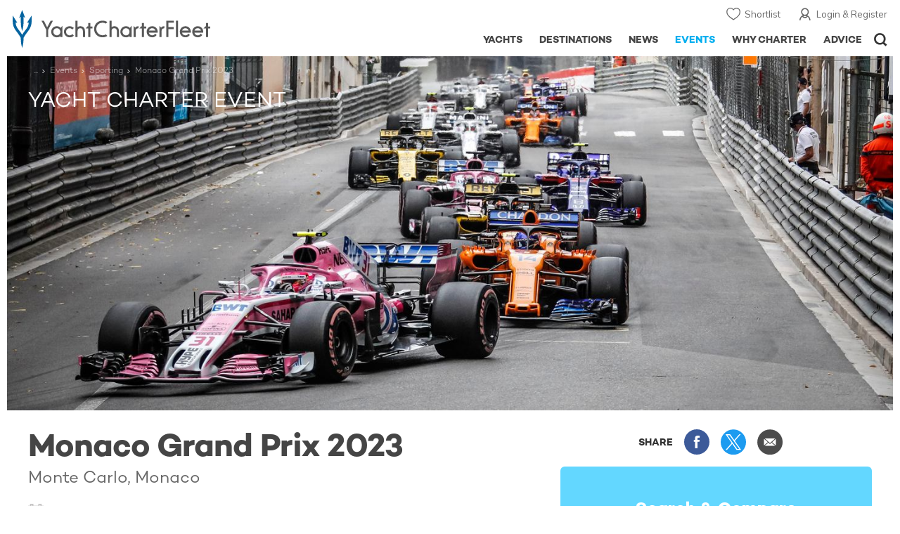

--- FILE ---
content_type: text/html; charset=UTF-8
request_url: https://www.yachtcharterfleet.com/events/monaco-grand-prix-2023-2107.htm
body_size: 12343
content:
<!DOCTYPE html><html class="no-js" lang="en" xml:lang="en">
<head><link rel="preconnect" href="https://a.yachtcharterfleet.com/" /><link rel="dns-prefetch" href="https://a.yachtcharterfleet.com/" />
<meta http-equiv="Content-Type" content="text/html; charset=utf-8"><link rel="stylesheet" href="/asset/695cd10a/2536852456.css" media="print" onload="this.media='all'" /><noscript><link rel="stylesheet" href="/asset/695cd10a/2536852456.css" /></noscript><title>Monaco Grand Prix 2023 | YachtCharterFleet</title>
<link rel="preconnect" href="https://fonts.googleapis.com">
<link rel="preconnect" href="https://fonts.gstatic.com" crossorigin="crossorigin">
<link href="https://fonts.googleapis.com/css2?family=Mulish:ital,wght@0,200..1000;1,200..1000&amp;display=swap" rel="stylesheet">
<link rel="stylesheet" href="https://use.typekit.net/ogf4rbi.css">
<link rel="apple-touch-icon" sizes="180x180" href="/resources/bookmark-icons/apple-touch-icon.png">
<link rel="icon" type="image/png" sizes="32x32" href="/resources/bookmark-icons/favicon-32x32.png">
<link rel="icon" type="image/png" sizes="16x16" href="/resources/bookmark-icons/favicon-16x16.png">
<link rel="manifest" href="/resources/bookmark-icons/site.webmanifest">
<link rel="mask-icon" href="/resources/bookmark-icons/safari-pinned-tab.svg" color="#5bbad5">
<link rel="shortcut icon" href="/resources/bookmark-icons/favicon.ico">
<meta name="apple-mobile-web-app-title" content="YachtCharterFleet">
<meta name="application-name" content="YachtCharterFleet">
<meta name="msapplication-TileColor" content="#0564a0">
<meta name="msapplication-config" content="/resources/bookmark-icons/browserconfig.xml">
<meta name="theme-color" content="#0564a0">
<meta http-equiv="X-UA-Compatible" content="IE=edge">
<meta name="description" content="With the sporting event dates released for 25-28 May 2023, Monaco is preparing to open its doors on a celebratory 80th edition as the world-famous Monaco Grand Prix returns to Monte Carlo for fast and furious fun.">
<meta name="author" content="YachtCharterFleet">
<meta property="og:type" content="website">
<meta property="og:title" content="Monaco Grand Prix 2023 | YachtCharterFleet">
<meta property="og:description" content="With the sporting event dates released for 25-28 May 2023, Monaco is preparing to open its doors on a celebratory 80th edition as the world-famous Monaco Grand Prix returns to Monte Carlo for fast and furious fun.">
<meta property="og:site_name" content="YachtCharterFleet">
<meta name="google-site-verification" content="mDsn-csD0r9F1GOC499_Y6Guu3UOXoLp2MNdeBGbV8o">
<link rel="canonical" href="https://www.yachtcharterfleet.com/events/monaco-grand-prix-2023-2107.htm">
<meta name="document-class" content="Completed">
<script type="text/javascript">
        //IE11 Support
        //passive scroll support
        var supportsPassive = false;
        try {
        var opts = Object.defineProperty({}, 'passive', {
        get: function() {
        supportsPassive = true;
        }
        });
        window.addEventListener("testPassive", null, opts);
        window.removeEventListener("testPassive", null, opts);
        } catch (e) {}
    </script><script>(function(w,d,u){w.readyQ=[];w.bindReadyQ=[];function p(x,y){if(x=="ready"){w.bindReadyQ.push(y);}else{w.readyQ.push(x);}};var a={ready:p,bind:p};w.$=w.jQuery=function(f){if(f===d||f===u){return a}else{p(f)}}})(window,document)</script><script type="text/javascript">
    if(!tick) {var tick = function(){};}
    </script><noscript><style>
            html .slider-loading-slide {display:block;}
        </style></noscript>
<link rel="preload" as="style" href="/asset/695cd10a/1477591398.css">
<link rel="preload" as="style" href="/asset/695cd10a/493939720.css">
<link rel="preload" as="style" href="/asset/695cd10a/1884077954.css">
<link href="/asset/695cd10a/1477591398.css" rel="stylesheet" type="text/css" media="all">
<link href="/asset/695cd10a/493939720.css" rel="stylesheet" type="text/css" media="all">
<link href="/asset/695cd10a/1884077954.css" rel="stylesheet" type="text/css" media="all">
<script>
        (function(a, b, c, d, e, f){
            b[d]=b[d]||function(){
                (b[d].q=b[d].q||[]).push(arguments)
            };
            e=a.createElement('script'), f=a.getElementsByTagName('script')[0];
            e.async=1; e.src=c; e.id='dfa-script';
            f.parentNode.insertBefore(e,f)
        })(document, window, '//a.yachtcharterfleet.com/dfa.js?v=695cd10a', 'dfa');
        dfa('setPageDataX', 'PzI/[base64]');
        dfa('trackPageview');
        dfa('associateGa', 'G-1D0RK6H8FJ');

    </script><link rel="preconnect" href="https://static.hotjar.com">
<link rel="dns-prefetch" href="https://static.hotjar.com">
<script>
            (function(h,o,t,j,a,r){
            h.hj=h.hj||function(){(h.hj.q=h.hj.q||[]).push(arguments)};
            h._hjSettings={hjid:1579920,hjsv:6};
            a=o.getElementsByTagName('head')[0];
            r=o.createElement('script');r.async=1;
            r.src=t+h._hjSettings.hjid+j+h._hjSettings.hjsv;
            a.appendChild(r);
            })(window,document,'https://static.hotjar.com/c/hotjar-','.js?sv=');
        </script><script async="" src="https://www.googletagmanager.com/gtag/js?id=G-1D0RK6H8FJ"></script><script>
            window.dataLayer = window.dataLayer || [];
            function gtag(){dataLayer.push(arguments);}
            gtag('js', new Date());

            gtag('config', 'G-1D0RK6H8FJ');
        </script><script async="" src="https://www.googletagmanager.com/gtag/js?id=UA-40607169-1"></script><script>
            window.dataLayer = window.dataLayer || [];
            function gtag(){dataLayer.push(arguments);}
            gtag('js', new Date());

            gtag('config', 'UA-40607169-1');
        </script><script type="text/javascript" src="/resources/js/ga.js" async="async"></script><script>
            !function(f,b,e,v,n,t,s)
            {if(f.fbq)return;n=f.fbq=function(){n.callMethod?
            n.callMethod.apply(n,arguments):n.queue.push(arguments)};
            if(!f._fbq)f._fbq=n;n.push=n;n.loaded=!0;n.version='2.0';
            n.queue=[];t=b.createElement(e);t.async=!0;
            t.src=v;s=b.getElementsByTagName(e)[0];
            s.parentNode.insertBefore(t,s)}(window, document,'script',
            'https://connect.facebook.net/en_US/fbevents.js');
            fbq('init', '3033495343347327');
            fbq('track', 'PageView');
        </script><noscript><img height="1" width="1" style="display:none" src="https://www.facebook.com/tr?id=3033495343347327&amp;ev=PageView&amp;noscript=1"></noscript>
<meta name="viewport" content="width=device-width, maximum-scale=1.0">
<script type="application/ld+json">
        [
            {
                "@context": "https://schema.org",
                "@type": "SiteNavigationElement",
                "name": "Why Charter",
                "url": "/why-charter.htm"
            },
            {
                "@context": "https://schema.org",
                "@type": "SiteNavigationElement",
                "name": "Yachts",
                "url": "/charter"
            },
            {
                "@context": "https://schema.org",
                "@type": "SiteNavigationElement",
                "name": "Destinations",
                "url": "/destination"
            },
            {
                "@context": "https://schema.org",
                "@type": "SiteNavigationElement",
                "name": "News",
                "url": "/news"
            },
            {
                "@context": "https://schema.org",
                "@type": "SiteNavigationElement",
                "name": "Events",
                "url": "/events"
            },
            {
                "@context": "https://schema.org",
                "@type": "SiteNavigationElement",
                "name": "Advice",
                "url": "/advice"
            }
        ]
    </script><script type="application/ld+json">
                    {
                    "@context": "http://schema.org",
                        "@type": "SportsEvent",
                        "name":"Monaco Grand Prix 2023",
                        "startDate":"2023-05-25",
                        "endDate":"2023-05-28",
                        "url":"https://www.yachtcharterfleet.com/events/event.htm?id=2107&name=monaco-grand-prix-2023",
                        "image": [
                            "https://image.yachtcharterfleet.com/w900/h900/qh/ca/k2f1f8fc1/event/photo/1731145.jpg",
                            "https://image.yachtcharterfleet.com/w900/h675/qh/ca/k96a9a101/event/photo/1731145.jpg",
                            "https://image.yachtcharterfleet.com/w900/h506/qh/ca/k0229a6dc/event/photo/1731145.jpg"
                        ],
                        "eventStatus": "http://schema.org/EventScheduled",
                        "location": {
                            "@type": "Place",
                            "address": {
                            "@type": "PostalAddress",
                            "addressLocality": "Monte Carlo, Monaco"
                            },
                            
                                "name":"Monte Carlo, Monaco",
                            
                        "geo": {
                            "@type": "GeoCoordinates",
                            "latitude": "43.7401",
                            "longitude": "7.42664"
                            }
                        },
                        "description": "With the sporting event dates released for 25-28 May 2023, Monaco is preparing to open its doors on a celebratory 80th edition as the world-famous Monaco Grand Prix returns to Monte Carlo for fast and furious fun."
                    }
                </script><script type="application/ld+json">
        {
        "@context": "http://schema.org",
        "@type": "BreadcrumbList",
        "itemListElement":
            [
            {
            "@type": "ListItem",
                "position": 1,
                "item":
                {
                "@id": "https://www.yachtcharterfleet.com/",
                "name": "YachtCharterFleet"
                }
            },
            {
            "@type": "ListItem",
                "position": 2,
                "item":
                {
                "@id": "https://www.yachtcharterfleet.com/events",
                "name": "Events"
                }
            },
            {
            "@type": "ListItem",
                "position": 3,
                "item":
                {
                "@id": "https://www.yachtcharterfleet.com/events/sporting",
                "name": "Sporting Events"
                }
            },
			{
            "@type": "ListItem",
                "position": 4,
                "item":
                {
                "@id": "https://www.yachtcharterfleet.com/events/event.htm?id=2107&name=monaco-grand-prix-2023",
                "name": "Monaco Grand Prix 2023"
                }
            }
            ]
        }
    </script><link rel="stylesheet" href="/asset/695cd10a/953030657.css" media="print" onload="this.media='all'" /><noscript><link rel="stylesheet" href="/asset/695cd10a/953030657.css" /></noscript><link rel="stylesheet" href="/asset/695cd10a/3951892376.css" media="print" onload="this.media='all'" /><noscript><link rel="stylesheet" href="/asset/695cd10a/3951892376.css" /></noscript></head>
<body ontouchstart="">
<noscript><iframe src="https://www.googletagmanager.com/ns.html?id=GTM-PKNHXSD" height="0" width="0" style="display:none;visibility:hidden"></iframe></noscript>
<div class="hide ie11-message jsIE11Message"><p>Please use a modern browser to view this website. Some elements might not work as expected when using Internet Explorer.</p></div>
<script>
            var ie11 = false;
            if (window.document.documentMode) {
            ie11 = true;

            const ie11Message = document.querySelector(".jsIE11Message");
            ie11Message.classList.remove("hide");

            const body = document.querySelector("body");
            body.classList.add("is-ie11");
            }
        </script><div class="overlay" style="display: none">
<div class="overlayLoader"></div>
<div class="overlayLoader-logo"></div>
</div>
<div class="search-overlay" style="display: none"></div>
<div class="overlay-menu">
<div class="top">
<a href="/" class="home">Home</a><a href="#" class="close">X</a>
</div>
<ul class="menu-list">
<li>
<a class="whyCharter" href="/why-charter.htm">
                    Why Charter
                </a><button class="subnav-toggler" aria-controls="why-charter-drop" aria-label="Show"><div class="circle-plus closed"><div class="circle">
<div class="horizontal"></div>
<div class="vertical"></div>
</div></div></button><ul id="why-charter-drop">
<li><a href="/why-charter.htm">Why Charter Homepage</a></li>
<li><a href="/yacht-charter-vacation-types">Luxury Yacht Vacation Types</a></li>
<li><a href="/corporate-yacht-charter">Corporate Yacht Charter</a></li>
<li><a href="/tailor-made-luxury-yacht-vacations.htm">Tailor Made Vacations</a></li>
<li><a href="/luxury-explorer-vacations.htm">Luxury Exploration Vacations</a></li>
<li><a href="/why-charter.htm">View More</a></li>
</ul>
</li>
<li>
<a class="charterYachts" href="/charter">
                    Yachts
                </a><button class="subnav-toggler" aria-controls="yachts-drop" aria-label="Show"><div class="circle-plus closed"><div class="circle">
<div class="horizontal"></div>
<div class="vertical"></div>
</div></div></button><ul id="yachts-drop">
<li><a href="/yacht-charter.htm">ALL 4,192 Yachts For Charter</a></li>
<li>
<a href="/charter/yacht-type">Filter By Type</a><ul class="yacht-types-menu">
<li><a class="motor" href="/motor-yacht-charter-fleet.htm"><span>Motor Yachts</span></a></li>
<li><a class="sailing" href="/sailing-yacht-charter-fleet.htm"><span>Sailing Yachts</span></a></li>
<li><a class="classic" href="/classic-yacht-charter-fleet.htm"><span>Classic Yachts</span></a></li>
<li><a class="catamarans" href="/catamaran-yacht-charter-fleet.htm"><span>Catamaran Yachts</span></a></li>
</ul>
</li>
<li><a href="/yachts/charter-special-offers.htm">Special Offers</a></li>
<li><a href="/charter/destination">by Destination</a></li>
<li><a href="/yacht-reviews/">Yacht Reviews</a></li>
</ul>
</li>
<li>
<a class="destnationsLink" href="/destination">
                    Destinations
                </a><button class="subnav-toggler" aria-controls="destinations-drop" aria-label="Show"><div class="circle-plus closed"><div class="circle">
<div class="horizontal"></div>
<div class="vertical"></div>
</div></div></button><ul id="destinations-drop">
<li><a href="/destination/a-z">Destination Guides</a></li>
<li><a href="/destination/inspiration">Inspiration &amp; Features</a></li>
<li>
<a href="/charter/destination">Yachts by Destination</a><ul>
<li><a href="/mediterranean-yacht-charters-1548.htm">Mediterranean Charter Yachts</a></li>
<li><a href="/france-yacht-charters-1526.htm">France Charter Yachts</a></li>
<li><a href="/italy-yacht-charters-1525.htm">Italy  Charter Yachts</a></li>
<li><a href="/croatia-yacht-charters-410.htm">Croatia  Charter Yachts</a></li>
<li><a href="/greece-yacht-charters-672.htm">Greece Charter Yachts</a></li>
<li><a href="/turkey-yacht-charters-409.htm">Turkey Charter Yachts</a></li>
<li><a href="/bahamas-yacht-charters-679.htm">Bahamas Charter Yachts</a></li>
<li><a href="/caribbean-yacht-charters-1.htm">Caribbean Charter Yachts</a></li>
<li><a href="/australia-yacht-charters-523.htm">Australia Charter Yachts</a></li>
<li><a href="/thailand-yacht-charters-502.htm">Thailand Charter Yachts</a></li>
<li><a href="/dubai-yacht-charters-1249.htm">Dubai Charter Yachts</a></li>
</ul>
</li>
</ul>
</li>
<li>
<a class="newsLink" href="/news">
                    News
                </a><button class="subnav-toggler" aria-controls="news-drop" aria-label="Show"><div class="circle-plus closed"><div class="circle">
<div class="horizontal"></div>
<div class="vertical"></div>
</div></div></button><ul id="news-drop">
<li><a href="/news">All News</a></li>
<li><a href="/news/destination">Destination News</a></li>
<li><a href="/news/new-to-fleet">New To Fleet</a></li>
<li><a href="/news/fleet-updates">Charter Fleet Updates</a></li>
<li><a href="/news/offers-and-last-minute">Special Offers</a></li>
<li><a href="/news/industry">Industry News</a></li>
<li><a href="/news/events">Event News</a></li>
</ul>
</li>
<li>
<a class="active eventsLink" href="/events">
                    Events
                </a><button class="subnav-toggler" aria-controls="events-drop" aria-label="Show"><div class="circle-plus closed"><div class="circle">
<div class="horizontal"></div>
<div class="vertical"></div>
</div></div></button><ul id="events-drop">
<li><a href="/events">All Events</a></li>
<li><a href="/events/yacht-shows">Yacht Shows</a></li>
<li><a href="/events/sporting">Sporting</a></li>
<li><a href="/events/corporate-charter">Corporate Charter</a></li>
</ul>
</li>
<li class="last-big-link">
<a class="adviceLink" href="/advice">
                    Advice
                </a><button class="subnav-toggler" aria-controls="advice-drop" aria-label="Show"><div class="circle-plus closed"><div class="circle">
<div class="horizontal"></div>
<div class="vertical"></div>
</div></div></button><ul id="advice-drop">
<li><a href="/advice">Charter Advice</a></li>
<li><a href="/yacht-charter-broker/why-use-charter-broker.htm">Why Use a Yacht Broker</a></li>
<li><a href="/advice/yacht-charter-costs-explained.htm">Charter Costs Explained</a></li>
</ul>
</li>
<li class="small-link"><a class="aboutUs" href="/about">About Us</a></li>
<li class="small-link"><a class="aboutUs" href="/about/add-my-yacht.htm">Add my yacht</a></li>
<li class="small-link"><a class="contactUs" href="/contact/contact-us.htm">Contact Us</a></li>
<li class="small-link"><a class="myAccountLink" href="/my-account">My Account</a></li>
</ul>
</div>
<header class="header show-for-small-only"><nav class="top-bar" data-topbar="data-topbar"><div class="top-bar-section"><a href="/" class="logo"><img src="/resources/images/logo-white.svg" alt="Yacht Charter Fleet" width="200" height="38"></a></div>
<div class="right-small headerOptions">
<a class="overlay-menu-toggle navigation" href="#"><img src="/resources/images/ico_nav.svg" alt="Navigation" width="18" height="18"></a><a href="#headerSearch" id="jsSearchToggle"><img src="/resources/images/ico_search.svg" alt="Search" width="15" height="15"></a>
</div></nav></header><header id="header" class="hide-for-small-only"><div class="headerInner">
<a class="logo" href="/" title="Back to Homepage"><span>YachtCharterFleet.com</span> - Luxury yacht charter boats
                </a><div class="additional-nav">
<a class="myaccount" href="/my-account">Login &amp; Register</a><a class="shorlist-yachts" href="/yachts/yacht-shortlist.htm">Shortlist</a>
</div>
<nav><ul class="navigation">
<li class="global-yacht-search"><div class="site-search"><a class="header-search-icon" href="#">Open/Close Search</a></div></li>
<li><a href="/advice" class="has-subnav" data-drop-subnav="dd-advice"><span class="text">Advice</span></a></li>
<li><a href="/why-charter.htm" class="has-subnav" data-drop-subnav="dd-why-charter"><span class="text">Why Charter</span></a></li>
<li><a href="/events" class="active has-subnav" data-drop-subnav="dd-events"><span class="text">Events</span></a></li>
<li><a href="/news" class="has-subnav" data-drop-subnav="dd-news"><span class="text">News</span></a></li>
<li><a href="/destination" class="has-subnav" data-drop-subnav="dd-destinations"><span class="text">Destinations</span></a></li>
<li><a href="/charter" class="has-subnav" data-drop-subnav="dd-charter"><span class="text">Yachts</span></a></li>
</ul></nav>
</div></header><div id="drop-focus-helper"></div>
<div class="content-wrap "><div class="row large-row"><div class="small-12 columns ">
<input type="hidden" id="location_lat" value="43.7401"><input type="hidden" id="location_lng" value="7.42664"><input type="hidden" id="location_zoom" value=""><input type="hidden" id="location_changed" value=""><input type="hidden" id="location" value=""><div class="row large-row article" id="events-items-wrapper"><div class="small-12 columns"><div class="row"><div class="small-12 columns event-details">
<div class="row rowBottomNone"><div class="small-12 columns"><div class="mainImageContainer"><div class="breadcrumb-overlay">
<ul class="breadcrumb shortenCrumbs">
<li><a href="/">Yacht Charter Fleet</a></li>
<li><a href="/events/">Events</a></li>
<li><a href="/events/sporting">Sporting</a></li>
<li>Monaco Grand Prix 2023</li>
</ul>
<div class="banner-article-slider event-detail-banner slider-first-run-first-slide swiper-container arrows-on-image no-auto-init" data-autoplay="5000" data-fade=""><div class="swiper-wrapper"><div class="swiper-wrapper"><div class="swiper-slide"><div class="img"><picture><source media="(max-width: 640px)" srcset="https://image.yachtcharterfleet.com/w648/h387/qh/ca/kb9925ef8/event/photo/1731145/monaco-grand-prix-2023.jpg"></source><source media="(max-width: 768px)" srcset="https://image.yachtcharterfleet.com/w1024/h395/qh/cs0-918-3992-1603/k1d3b0ec4/event/photo/1731145/monaco-grand-prix-2023.jpg"></source><source media="(max-width: 1024px)" srcset="https://image.yachtcharterfleet.com/w1024/h395/qh/cs0-918-3992-1603/k1d3b0ec4/event/photo/1731145/monaco-grand-prix-2023.jpg"></source><img src="https://image.yachtcharterfleet.com/w1450/h580/qh/cs0-918-3992-1603/kaf952136/event/photo/1731145/monaco-grand-prix-2023.jpg" alt="Monaco Grand Prix 2023" width="1920" height="620"></picture></div></div></div></div></div>
<div class="newsOverlayHeading">
                                        Yacht Charter Event
                                    </div>
</div></div></div></div>
<div class="table-row row align-middle event-body">
<div class="cell columns"><h1>
<a href="https://www.yachtcharterfleet.com/events/monaco-grand-prix-2023-2107.htm"></a>Monaco Grand Prix 2023</h1></div>
<div class="cell rhs"><div class="socialMediaContainer"><ul class="socialMedia socialMediaDesktop hide-for-small">
<li class="title">SHARE</li>
<li class="facebook"><a href="https://www.facebook.com/dialog/feed?app_id=113041748894556&amp;link=http%3A%2F%2Fwww.yachtcharterfleet.com%2Fevents%2Fmonaco-grand-prix-2023-2107.htm&amp;name=Monaco+Grand+Prix+2023+%7C+YachtCharterFleet&amp;redirect_uri=http%3A%2F%2Fwww.yachtcharterfleet.com%2Fevents%2Fmonaco-grand-prix-2023-2107.htm" target="_blank">Share this on Facebook</a></li>
<li class="twitter"><a href="https://twitter.com/intent/tweet?text=Monaco+Grand+Prix+2023+%7C+YachtCharterFleet&amp;url=http%3A%2F%2Fwww.yachtcharterfleet.com%2Fevents%2Fmonaco-grand-prix-2023-2107.htm&amp;related=yachtcharterft" target="_blank">Share this on X</a></li>
<li class="email"><a href="mailto:Your%20Email%20Address?subject=%20-%20YachtCharterFleet%0A%20%20%20%20%20%20%20%20%20%20%20%20%20%20%20%20%20%20%20%20%20%20%20%20%20%20%20%20%20%20%20%20%20%20%20%20%20%20%20%20&amp;body=%20%C2%A0%C2%A0%C2%A0Link:%20https://www.yachtcharterfleet.com/events/monaco-grand-prix-2023-2107.htm" target="_blank">Share via Email</a></li>
</ul></div></div>
</div>
<div class="table-row">
<div class="cell">
<p class="event-location">Monte Carlo, Monaco</p>
<div class="event-details-section"><div class="location-details"><p class="event-date "><span class="info">25 - 28 May 2023</span></p></div></div>
<p class="author"><span class="credit">By
                                    Katie Scott</span></p>
<div class="intro-copy"><p>With the sporting event dates released for 25-28 May 2023, Monaco is preparing to open its doors on a celebratory 80th edition as the world-famous Monaco Grand Prix returns to Monte Carlo for fast and furious fun.</p></div>
<div class="contentSection  jsReveal"><div class="columnContainer zone-6">
  <div class="full-width">
    <p>Renowned for its tight bends and tricky obstacles, the track for the <a href="/events/monaco-grand-prix-yacht-charter">Monaco Grand Prix</a> will once again push drivers to their limits as they speed past monuments like The Grand Hotel and of course the picturesque Port Hercule.</p>

<p>As one of the biggest social events of the year, incorporating the Monaco Grand Prix into a <a href="/charter">luxury yacht charter</a> experience is a must for both private rental and <a href="/corporate-yacht-charter">corporate charters</a>.</p>

  </div>
</div></div>
<div class="contentSection  jsReveal"><div class="gap columnContainer zone-13">
   <div class="full-width">
     <a name="15154"></a>
        
  <h2 class="">Mesmerising trackside berths</h2>

  </div>
</div></div>
<div class="contentSection  jsReveal"><div class="gap columnContainer zone-11">
    <div class="full-width">
    <a class="jsColorbox ll-wrap" href="https://image.yachtcharterfleet.com/w1400/h1245/qh/ca/k93e4ad86/cms/photo/1731146/port-hercule-aerial.jpg" title="">
        <img class="lazyload interlazy" width="647" height="339" alt="Overview of Port Hercule adjacent to Monte Carlo F1 track. Many motor yachts berthed." data-interlazy-s="https://image.yachtcharterfleet.com/w480/h252/qh/ca/kafc411b7/cms/photo/1731146/port-hercule-aerial.jpg" data-interlazy-m="https://image.yachtcharterfleet.com/w1040/h545/qh/ca/k899274e5/cms/photo/1731146/port-hercule-aerial.jpg" data-interlazy-l="https://image.yachtcharterfleet.com/w1040/h545/qh/ca/k899274e5/cms/photo/1731146/port-hercule-aerial.jpg" />
        <noscript><img src="https://image.yachtcharterfleet.com/w1040/h545/qh/ca/k899274e5/cms/photo/1731146/port-hercule-aerial.jpg" width="647" height="339" alt="Overview of Port Hercule adjacent to Monte Carlo F1 track. Many motor yachts berthed." /></noscript>
    </a>
     <div class="caption">
                 
          	    	    
    </div>  
    </div>
    </div></div>
<div class="contentSection  jsReveal"><div class="gap columnContainer zone-6">
  <div class="full-width">
    <p>Being one of the only tracks on the Formula 1 circuit to feature trackside berths, alongside the <a href="/events/abu-dhabi-grand-prix-yachts">Abu Dhabi Grand Prix</a>, securing a mooring right alongside the action is the best way to fully immerse yourself and your charter guests in the electrified atmosphere.</p>

<p>These spaces are few, so booking your charter vacation as early as possible through a <a href="/contact/charter-enquiry">yacht charter broker</a> is highly recommended.&nbsp;</p>

<p>Alternatively, secure your spot at the heart of the action with a <a href="/events/guides/monaco-grand-prix/the-ultimate-guide-to-f1-hospitality-packages.htm">VIP hospitality package deal</a>, which&nbsp;offer the best seats in the house, as well as a host of other benefits. These often include premium food and drink, luxury tender transfers, meet and greet with former F1 drivers and glamorous after-party access.&nbsp;</p>

  </div>
</div></div>
<div class="contentSection  jsReveal"><div class="gap columnContainer zone-13">
   <div class="full-width">
     <a name="15163"></a>
        
  <h2 class="">Incredible social agenda</h2>

  </div>
</div></div>
<div class="contentSection  jsReveal"><div class="gap columnContainer zone-11">
    <div class="full-width">
    <a class="jsColorbox ll-wrap" href="https://image.yachtcharterfleet.com/w1400/h1245/qh/ca/k2f5dfe6e/cms/photo/1731147/f1-drivers.jpg" title="">
        <img class="lazyload interlazy" width="647" height="339" alt="Two Formula 1 drivers geared up and conversing on track." data-interlazy-s="https://image.yachtcharterfleet.com/w480/h252/qh/ca/k2b15f0d1/cms/photo/1731147/f1-drivers.jpg" data-interlazy-m="https://image.yachtcharterfleet.com/w1040/h545/qh/ca/kb276b387/cms/photo/1731147/f1-drivers.jpg" data-interlazy-l="https://image.yachtcharterfleet.com/w1040/h545/qh/ca/kb276b387/cms/photo/1731147/f1-drivers.jpg" />
        <noscript><img src="https://image.yachtcharterfleet.com/w1040/h545/qh/ca/kb276b387/cms/photo/1731147/f1-drivers.jpg" width="647" height="339" alt="Two Formula 1 drivers geared up and conversing on track." /></noscript>
    </a>
     <div class="caption">
                 
          	    	    
    </div>  
    </div>
    </div></div>
<div class="contentSection  jsReveal"><div class="gap columnContainer zone-6">
  <div class="full-width">
    <p>Such a magnanimous event wouldn&#39;t be complete without an outstanding social calendar, and that is exactly what the <a href="/monaco/guide">Monaco </a>based event delivers.</p>

<p>Presenting multiple opportunities to dance till dawn with globally known DJs and iconic superyacht parties, there&#39;s ample chance to mingle with VIPs and some of the Formula 1 racers themselves as the winner of the race is presented with the trophy at the podium.</p>

<p>Along with the free-flowing champagne and enticing dining options, Monte Carlo hosts some of the most memorable concerts during the Grand Prix season, making a lengthy stay in Monaco a must for being seen.</p>

<p></p>

  </div>
</div></div>
<div class="contentSection  jsReveal"><div class="columnContainer zone-6">
  <div class="full-width">
    <p>Demand for trackside berths peaks early so if you&#39;re interested in booking an <a href="/event-yacht-charter.htm">event yacht charter</a> with these berths in mind, get in touch with your preferred <a href="/contact/charter-enquiry">yacht charter broker</a> today for more details.</p>

  </div>
</div></div>
<div class="section-hilight section-hilight-event event-hilight section-hilight-event-availability">
<p><a href="/events/monaco-grand-prix-61.htm">View yachts available for charter during the Monaco Grand Prix</a></p>
<a class="bar-btn" href="/events/monaco-grand-prix-61.htm">View Yachts</a>
</div>
<h3 class="map-heading">Monaco Grand Prix 2023 Location
                                </h3>
<div id="jsEventMap" data-location-lat="43.7401" data-location-lng="7.42664"></div>
<ul class="tags">
<li class="heading">read more about:</li>
<li class="tag-list-container"><ul>
<li><a href="/tags/monaco">Monaco</a></li>
<li><a href="/tags/monaco-grand-prix">Monaco Grand Prix</a></li>
</ul></li>
</ul>
</div>
<div class="cell rhs">
<div class="site-yacht-count"><a href="/yacht-charter.htm"><img src="/resources/images/yacht-charter-search.gif" alt="Search &amp; compare all luxury yachts for charter" width="300" height="300"></a></div><div class="popular-list-container"><p class="heading">Yacht Reviews</p><ul class="popular-list popular-reviews"><li><div class="image-container"><a href="/yacht-reviews/o-pari-100.htm" class="image-overlay recentYachtReview"><img class="lazyload" data-src="https://image.yachtcharterfleet.com/w230/h142/qh/ca/k746cf196/review/overview/2340895.jpg" alt="O'PARI Yacht Review                "><noscript><img src="https://image.yachtcharterfleet.com/w230/h142/qh/ca/k746cf196/review/overview/2340895.jpg" alt="O'PARI Yacht Review                "></noscript></a></div><div class="details"><a class="title" href="/yacht-reviews/o-pari-100.htm">O'PARI</a><span class="intro">Designed for smarter charters.</span></div></li><li><div class="image-container"><a href="/yacht-reviews/o-ptasia-108.htm" class="image-overlay recentYachtReview"><img class="lazyload" data-src="https://image.yachtcharterfleet.com/w230/h142/qh/ca/k6a12c559/review/overview/2339882.jpg" alt="O’PTASIA Yacht Review                "><noscript><img src="https://image.yachtcharterfleet.com/w230/h142/qh/ca/k6a12c559/review/overview/2339882.jpg" alt="O’PTASIA Yacht Review                "></noscript></a></div><div class="details"><a class="title" href="/yacht-reviews/o-ptasia-108.htm">O’PTASIA</a><span class="intro">Setting the new standard for superyachting</span></div></li><li><div class="image-container"><a href="/yacht-reviews/lady-vera-104.htm" class="image-overlay recentYachtReview"><img class="lazyload" data-src="https://image.yachtcharterfleet.com/w230/h142/qh/ca/ke0193fa6/review/overview/2303415.jpg" alt="LADY VERA Yacht Review                "><noscript><img src="https://image.yachtcharterfleet.com/w230/h142/qh/ca/ke0193fa6/review/overview/2303415.jpg" alt="LADY VERA Yacht Review                "></noscript></a></div><div class="details"><a class="title" href="/yacht-reviews/lady-vera-104.htm">LADY VERA</a><span class="intro">Impressive yacht that puts relaxation and entertainment at the heart of everything</span></div></li><li><div class="image-container"><a href="/yacht-reviews/orient-star-107.htm" class="image-overlay recentYachtReview"><img class="lazyload" data-src="https://image.yachtcharterfleet.com/w230/h142/qh/cs268-939-4397-2719/k7adcecb2/review/overview/2319348.jpg" alt="ORIENT STAR Yacht Review                "><noscript><img src="https://image.yachtcharterfleet.com/w230/h142/qh/cs268-939-4397-2719/k7adcecb2/review/overview/2319348.jpg" alt="ORIENT STAR Yacht Review                "></noscript></a></div><div class="details"><a class="title" href="/yacht-reviews/orient-star-107.htm">ORIENT STAR</a><span class="intro">Showcasing luxury and elegance at its finest</span></div></li><li><div class="image-container"><a href="/yacht-reviews/ouranos-58.htm" class="image-overlay recentYachtReview"><img class="lazyload" data-src="https://image.yachtcharterfleet.com/w230/h142/qh/cs0-0-1860-1146/k57511c62/review/overview/525620.jpg" alt="OURANOS Yacht Review                "><noscript><img src="https://image.yachtcharterfleet.com/w230/h142/qh/cs0-0-1860-1146/k57511c62/review/overview/525620.jpg" alt="OURANOS Yacht Review                "></noscript></a></div><div class="details"><a class="title" href="/yacht-reviews/ouranos-58.htm">OURANOS</a><span class="intro">Beauty and style abound on board superyacht OURANOS</span></div></li><li><a class="all-link" href="/yacht-reviews">See All Reviews</a></li></ul></div><div class="hilight-container hilight-filled">
<span class="highlight-label">ADVERTISEMENT <span class="show-for-small">- CONTINUE READING BELOW</span></span><a href="http://yachtaidglobal.org/donate-now" rel="sponsored" title="Donate Now" target="_blank" class="jsGaTrackOutboundLink yacht-aid" track_label="Yacht Aid" data-ga-category="Advert"><img class="lazyload" data-src="/resources/images/highlight/yacht-aid-global.gif" width="300" height="250" alt="Yacht Aid Global - Superyacht Aid Coalition "><noscript><img src="/resources/images/highlight/yacht-aid-global.gif" width="300" height="250" alt="Yacht Aid Global - Superyacht Aid Coalition "></noscript></a>
</div>
</div>
</div>
</div></div></div></div>
</div></div></div>
<div class="additional-content-container"><div class="additional-content"><div class="content-container featured-yachts-container"><div class="row"><div class="small-12 columns"><h3 class="main-title">Featured Luxury Yachts for Charter</h3></div><div class="small-12 large-2 columns show-for-large"><div class="featured-yachts-copy"><p>This is a small selection of the global luxury yacht charter fleet, with 4192 motor yachts, sail yachts, explorer yachts and catamarans to choose from including superyachts and megayachts, the world is your oyster. Why search for your ideal yacht  charter vacation anywhere else?</p><a href="/yacht-charter.htm" class="buttonLargeSearch">All Yachts for Charter</a></div></div><div class="small-12 large-10 columns"><div class="yacht-slideshow-container"><div id="slideshow-container"><div id="slider_featured" class="swiper-container arrows-on-image yacht-slideshow-3 yacht-slideshow similar-yachts-slider" data-slides-to-show="4" data-arrows-only="t" data-slides-s="2" data-slides-sm="3" data-slides-m="4" data-small-peek-mobile="" data-space-between="10" data-slides-per-group="4"><div class="swiper-wrapper row"><div class="swiper-slide small-6 smallMedium-6 largeMedium-3 large-3 columns"><div class="slide-item"><div class="slide-item-inner"><a href="/luxury-charter-yacht-50836/flying-fox.htm" class="image-overlay yachtDetails  jsFeaturedYachtSlider" data-id="vessel_50836"><img class="lazyload" data-src="https://image.yachtcharterfleet.com/w360/h206/qh/ca/od-1/k56a66d54/vessel/resource/1116405/charter-flying-fox-thumbnail.jpg" alt="Flying Fox yacht charter"><noscript><img src="https://image.yachtcharterfleet.com/w360/h206/qh/ca/od-1/k56a66d54/vessel/resource/1116405/charter-flying-fox-thumbnail.jpg" alt="Flying Fox yacht charter"></noscript><div class="guests">22</div></a><div class="details"><h4><a href="/luxury-charter-yacht-50836/flying-fox.htm">Flying Fox</a></h4><p>136m |                    Lurssen</p><p><span class="from">from</span>  $3,507,000 <span class="per-week">p/week</span><sup class="dimond">♦︎</sup></p></div></div></div></div><div class="swiper-slide small-6 smallMedium-6 largeMedium-3 large-3 columns"><div class="slide-item"><div class="slide-item-inner"><a href="/luxury-charter-yacht-49216/o-ptasia.htm" class="image-overlay yachtDetails  jsFeaturedYachtSlider" data-id="vessel_49216"><img class="lazyload" data-src="https://image.yachtcharterfleet.com/w360/h206/qh/ca/od-1/k965d2c3b/vessel/resource/796739/charter-o-ptasia-thumbnail.jpg" alt="O'Ptasia yacht charter"><noscript><img src="https://image.yachtcharterfleet.com/w360/h206/qh/ca/od-1/k965d2c3b/vessel/resource/796739/charter-o-ptasia-thumbnail.jpg" alt="O'Ptasia yacht charter"></noscript><div class="guests">12</div></a><div class="details"><h4><a href="/luxury-charter-yacht-49216/o-ptasia.htm">O'Ptasia</a></h4><p>85m |                    Golden Yachts</p><p><span class="from">from</span>  $1,052,000 <span class="per-week">p/week</span><sup class="dimond">♦︎</sup></p></div></div></div></div><div class="swiper-slide small-6 smallMedium-6 largeMedium-3 large-3 columns"><div class="slide-item"><div class="slide-item-inner"><a href="/luxury-charter-yacht-24961/project-x.htm" class="image-overlay yachtDetails  jsFeaturedYachtSlider" data-id="vessel_24961"><img class="lazyload" data-src="https://image.yachtcharterfleet.com/w360/h206/qh/ca/od-1/k03a14cb5/vessel/resource/2103547/charter-project-x-thumbnail.jpg" alt="Project X yacht charter"><noscript><img src="https://image.yachtcharterfleet.com/w360/h206/qh/ca/od-1/k03a14cb5/vessel/resource/2103547/charter-project-x-thumbnail.jpg" alt="Project X yacht charter"></noscript><div class="guests">12</div></a><div class="details"><h4><a href="/luxury-charter-yacht-24961/project-x.htm">Project X</a></h4><p>88m |                    Golden Yachts</p><p><span class="from">from</span>  $1,396,000 <span class="per-week">p/week</span><sup class="dimond">♦︎</sup></p></div></div></div></div><div class="swiper-slide small-6 smallMedium-6 largeMedium-3 large-3 columns"><div class="slide-item"><div class="slide-item-inner"><a href="/luxury-charter-yacht-50007/lady-s.htm" class="image-overlay yachtDetails  jsFeaturedYachtSlider" data-id="vessel_50007"><img class="lazyload" data-src="https://image.yachtcharterfleet.com/w360/h206/qh/ca/od-1/k37fc476d/vessel/resource/1696434/charter-lady-s-thumbnail.jpg" alt="Lady S yacht charter"><noscript><img src="https://image.yachtcharterfleet.com/w360/h206/qh/ca/od-1/k37fc476d/vessel/resource/1696434/charter-lady-s-thumbnail.jpg" alt="Lady S yacht charter"></noscript><div class="guests">12</div></a><div class="details"><h4><a href="/luxury-charter-yacht-50007/lady-s.htm">Lady S</a></h4><p>93m |                    Feadship</p><p><span class="from">from</span>  $1,865,000 <span class="per-week">p/week</span><sup class="dimond">♦︎</sup></p></div></div></div></div><div class="swiper-slide small-6 smallMedium-6 largeMedium-3 large-3 columns"><div class="slide-item"><div class="slide-item-inner"><a href="/luxury-charter-yacht-22342/maltese-falcon.htm" class="image-overlay yachtDetails  jsFeaturedYachtSlider" data-id="vessel_22342"><img class="lazyload" data-src="https://image.yachtcharterfleet.com/w360/h206/qh/cs0-108-2700-1542/od-1/k1dae6998/vessel/resource/2269828/charter-maltese-falcon-thumbnail.jpg" alt="Maltese Falcon yacht charter"><noscript><img src="https://image.yachtcharterfleet.com/w360/h206/qh/cs0-108-2700-1542/od-1/k1dae6998/vessel/resource/2269828/charter-maltese-falcon-thumbnail.jpg" alt="Maltese Falcon yacht charter"></noscript><div class="guests">12</div></a><div class="details"><h4><a href="/luxury-charter-yacht-22342/maltese-falcon.htm">Maltese Falcon</a></h4><p>88m |                    Perini Navi</p><p><span class="from">from</span>  $570,000 <span class="per-week">p/week</span><sup class="dimond">♦︎</sup></p></div></div></div></div><div class="swiper-slide small-6 smallMedium-6 largeMedium-3 large-3 columns"><div class="slide-item"><div class="slide-item-inner"><a href="/luxury-charter-yacht-54507/kismet.htm" class="image-overlay yachtDetails  jsFeaturedYachtSlider" data-id="vessel_54507"><img class="lazyload" data-src="https://image.yachtcharterfleet.com/w360/h206/qh/ca/od-1/k92c640be/vessel/resource/2785204/charter-kismet-thumbnail.jpg" alt="Kismet yacht charter"><noscript><img src="https://image.yachtcharterfleet.com/w360/h206/qh/ca/od-1/k92c640be/vessel/resource/2785204/charter-kismet-thumbnail.jpg" alt="Kismet yacht charter"></noscript><div class="guests">12</div></a><div class="details"><h4><a href="/luxury-charter-yacht-54507/kismet.htm">Kismet</a></h4><p>122m |                    Lurssen</p><p><span class="from">from</span>  $3,000,000 <span class="per-week">p/week</span></p></div></div></div></div></div></div></div></div><div class="show-for-largeMedium-down hide-for-large"><div class="featured-yachts-copy smaller"><p>This is a small selection of the global luxury yacht charter fleet, with 4192 motor yachts, sail yachts, explorer yachts and catamarans to choose from including superyachts and megayachts, the world is your oyster. Why search for your ideal yacht  charter vacation anywhere else?</p><a href="/yacht-charter.htm" class="buttonLargeSearch">All Yachts for Charter</a></div></div></div></div></div></div><div class="grey-block featured-wrap"><div class="row center"><div class="small-12 columns">
<p class="featured-title">As Featured In</p>
<div class="swiper-container company-list ticker no-auto-init"><div class="swiper-wrapper row">
<div class="swiper-slide"><div class="company-wrap ny-times"><div class="company" aria-label="NY Times" title="NY Times"></div></div></div>
<div class="swiper-slide"><div class="company-wrap conde-nast-traveler"><div class="company" aria-label="Conde Nast Traveler" title="Conde Nast Traveler"></div></div></div>
<div class="swiper-slide"><div class="company-wrap washington-post"><div class="company" aria-label="Washington Post" title="Washington Post"></div></div></div>
<div class="swiper-slide"><div class="company-wrap robb-report"><div class="company" aria-label="Robb Report" title="Robb Report"></div></div></div>
<div class="swiper-slide"><div class="company-wrap gq"><div class="company" aria-label="GQ" title="GQ"></div></div></div>
<div class="swiper-slide"><div class="company-wrap financial-times"><div class="company" aria-label="Financial Times" title="Financial Times"></div></div></div>
<div class="swiper-slide"><div class="company-wrap harpers-bazaar"><div class="company" aria-label="Harper's Bazaar" title="Harper's Bazaar"></div></div></div>
<div class="swiper-slide"><div class="company-wrap cnn"><div class="company" aria-label="CNN" title="CNN"></div></div></div>
<div class="swiper-slide"><div class="company-wrap forbes"><div class="company" aria-label="Forbes Magazine" title="Forbes Magazine"></div></div></div>
</div></div>
</div></div></div>
<div class="footer-2020"><div class="f-wrap">
<div class="lhs">
<div class="info-block">
<p class="title">The YachtCharterFleet Difference</p>
<p class="info">YachtCharterFleet makes it easy to find the yacht charter vacation that is right for you. We combine thousands of yacht listings with local destination information, sample itineraries and experiences to deliver the world's most comprehensive yacht charter website.</p>
</div>
<div class="contact-block">
<a class="plan" href="/contact/charter-enquiry">Plan My Charter</a><span class="or"> or </span><a class="contact" href="/contact/contact-us.htm">Contact us</a><ul class="contact-locations">
<li class="london">
<h5><a href="/contact/london">London</a></h5>
<a href="tel:+442080040342">+44 20 8004 0342</a>
</li>
<li class="san-francisco">
<h5><a href="/contact/san-francisco">San Francisco</a></h5>
<a href="tel:+14157428515">+1 415-742-8515</a>
</li>
</ul>
<div class="footer-social"><ul>
<li><a class="facebook" href="http://www.facebook.com/YachtCharterFleet" target="_blank" rel="noopener">Like us on Facebook</a></li>
<li><a class="twitter" href="https://twitter.com/yachtcharterft" target="_blank" rel="noopener">Follow us on X</a></li>
<li><a class="instagram" href="https://www.instagram.com/yachtcharterfleet/" target="_blank" rel="noopener">Follow us on Instagram</a></li>
<li><a class="linkedin" href="https://www.linkedin.com/company/yachtcharterfleet/" target="_blank" rel="noopener">Find us on LinkedIn</a></li>
</ul></div>
<ul class="inline-f-links">
<li><a href="/contact/contact-us.htm">Contact Us</a></li>
<li><a href="/about/add-my-yacht.htm">Add My Yacht</a></li>
<li><a href="/about/premium-listings">Affiliates &amp; Partners</a></li>
</ul>
</div>
</div>
<div class="rhs">
<div class="quick-links">
<div class="ql-wrap">
<p class="heading">Popular Destinations &amp; Events</p>
<ul>
<li><a href="/st-tropez-yacht-charters-654.htm">St Tropez Yacht Charter</a></li>
<li><a href="/monaco-yacht-charters-663.htm">Monaco Yacht Charter</a></li>
<li><a href="/st-barts-yacht-charters-688.htm">St Barts Yacht Charter</a></li>
<li><a href="/greece-yacht-charters-672.htm">Greece Yacht Charter</a></li>
<li><a href="/mykonos-yacht-charters-443.htm">Mykonos Yacht Charter</a></li>
<li><a href="/caribbean-yacht-charters-1.htm">Caribbean Yacht Charter</a></li>
</ul>
</div>
<div class="ql-wrap">
<p class="heading">Featured Charter Yachts</p>
<ul>
<li><a href="/luxury-charter-yacht-22342/maltese-falcon.htm">Maltese Falcon Yacht Charter</a></li>
<li><a href="/luxury-charter-yacht-22321/wheels.htm">Wheels Yacht Charter</a></li>
<li><a href="/luxury-charter-yacht-48196/victorious.htm">Victorious Yacht Charter</a></li>
<li><a href="/luxury-charter-yacht-33100/andrea.htm">Andrea Yacht Charter</a></li>
<li><a href="/luxury-charter-yacht-23378/titania.htm">Titania Yacht Charter</a></li>
<li><a href="/luxury-charter-yacht-54329/lady-jorgia.htm">Ahpo Yacht Charter</a></li>
</ul>
</div>
</div>
<div class="newsletter-signup"><div class="mailing-list-container_ycf"><div class="mailing-list_ycf">
<p class="heading_ycf">Receive our latest offers, trends and <br class="hide-for-small">stories direct to your inbox.</p>
<form action="#" method="post" id="mailing-list-form">
<div class="jsNewsletterSignUpContainer">
<label for="email"><input class="inputField jsNewsletterSignUpEmail" type="text" name="email" id="email" value="" placeholder="Email Address"></label><a class="footer-button jsNewsletterSignUpButton"><span>Sign Up</span></a><p class="jsSignUpInvalidEmailMessage" style="display: none;">Please enter a valid e-mail.</p>
</div>
<p class="jsSignUpSuccessEmailMessage" style="display: none;">Thanks for subscribing.</p>
</form>
</div></div></div>
</div>
</div></div>
<footer id="footer" class="footer-2016"><div class="footer-inner"><div class="row">
<div class="small-12 smallMedium-6 largMedium-8 large-8 columns">
<div class="copyright_ycf"><div class="copyright-text_ycf">© 2013 - 2023 <span>Yacht Charter Fleet</span>. All rights reserved.</div></div>
<div class="site-disclaimer_ycf">All logos, trademarks and copyrights contained on this Web site are and remain the property of their respective owners. <br>Use of these materials does not imply endorsement by theses companies.  No licenses or other rights in or to such logos and/or trademarks are granted. </div>
</div>
<div class="small-12 smallMedium-6 largeMedium-4 large-4 columns"><ul class="footer-links_ycf">
<li><a href="/about/terms/index">Terms of Use</a></li>
<li><a href="/about/privacy">Privacy &amp; Cookies</a></li>
</ul></div>
</div></div></footer><div class="site-search-overlay">
<button aria-label="Close Search Overlay" class="jsCloseOverlay close-overlay">X</button><div class="inner-content">
<div class="overlay-header"><div class="logo-top"></div></div>
<div class="site-search jsSiteSearch" data-type="" data-filters="">
<div class="search-copy">
<input class="jsSearchInput" type="text" autocomplete="off" data-hj-whitelist=""><button class="clear">X</button>
</div>
<div class="search-result jsSearchResultTemplate" style="display: none;">
<div class="bar"><div class="category">CATEGORY</div></div>
<div class="title"><a href="#" class="result-title result-link">TITLE</a></div>
<div class="content-info">
<div class="image-result"><a href="#" class="result-link result-image"> </a></div>
<div class="subtitle">SUBTITLE</div>
<div class="intro">INTRO HERE</div>
<ul class="links"></ul>
</div>
</div>
<div class="jsSearchError"></div>
<div class="search-tabs" style="display: none;"><div class="st-wrap"><div class="st-inner">
<button class="active" data-filter-type="*">All</button><button data-filter-type="news">News</button><button data-filter-type="yacht">Yachts</button><button data-filter-type="destination">Destinations</button><button data-filter-type="event">Event</button><button data-filter-type="advice">Advice</button><button data-filter-type="destination_inspiration">Inspiration</button><button data-filter-type="experience">Experiences</button><button data-filter-type="review">Reviews</button><button data-filter-type="itinerary">Itineraries</button><button data-filter-type="poi">POIs</button><button data-filter-type="yacht_feature">Yachting Feature</button>
</div></div></div>
<div class="search-results jsSearchResults"></div>
</div>
<p class="info-copy-search">Search for Yachts, Destinations, Events, News... everything related to Luxury Yachts for Charter.</p>
</div>
</div>
<!--
        ==>  <==
    --><div class="jsMediaQueries" id="jsMediaQueries"></div>
</div>
<div class="shortlist-yachts-container shortlist-yachts-close">
<div class="shortlist-yachts-lable">Shortlist</div>
<div class="shortlist-yachts"><p class="title">Yachts in your shortlist</p></div>
</div>
<script>
        $(function() {
            var $head = $("head");
            
        });
    </script><script type="text/javascript" src="/asset/695cd10a/1059933452.js"></script><script type="text/javascript" src="/asset/695cd10a/3421702719.js"></script><script type="text/javascript" src="/asset/695cd10a/2916577012.js"></script><script>
        (function($,d){$.each(readyQ,function(i,f){$(f)});$.each(bindReadyQ,function(i,f){$(f)})})(jQuery,document)
        
        $(function() {
            if (typeof mobImgFix !== 'undefined') mobImgFix();
        });
    </script><script type="application/json" class="jsAssetLoad" data-library="lightgallery">{"css":["\/asset\/695cd10a\/762197592.css"]}</script><script type="application/json" class="jsAssetLoad" data-library="colorbox">{"css":["\/asset\/695cd10a\/2891493887.css"]}</script><script type="application/json" class="jsAssetLoad" data-library="before_after_slider">{"css":["\/asset\/695cd10a\/958080022.css"]}</script><script type="application/json" class="jsAssetLoad" data-library="cookielaw">{"css":["\/asset\/695cd10a\/4158237126.css"]}</script><script type="application/json" class="jsAssetLoad" data-library="sitesearch">{"css":["\/asset\/695cd10a\/3472957750.css"]}</script><script type="application/json" class="jsAssetLoad" data-library="chat">{"css":["\/asset\/695cd10a\/757968018.css"]}</script><script type="application/json" class="jsAssetLoad" data-library="contact_broker">{"css":["\/asset\/695cd10a\/3283996539.css"]}</script><script type="application/json" class="jsAssetLoad" data-library="jqueryui">{"css":["\/asset\/695cd10a\/1050707687.css"]}</script><script type="application/json" class="jsAssetLoad" data-library="datePicker">{"css":["\/asset\/695cd10a\/54479121.css"]}</script><script type="application/json" class="jsAssetLoad" data-library="lightgallery">{"js":["\/asset\/695cd10a\/1374146219.js"]}</script><script type="application/json" class="jsAssetLoad" data-library="jqueryui">{"js":["\/asset\/695cd10a\/2404715876.js"]}</script><script type="application/json" class="jsAssetLoad" data-library="colorbox">{"js":["\/asset\/695cd10a\/3935362899.js"]}</script><script type="application/json" class="jsAssetLoad" data-library="sitesearch">{"js":["\/asset\/695cd10a\/3000342820.js"]}</script><script type="application/json" class="jsAssetLoad" data-library="cookielaw">{"js":["\/asset\/695cd10a\/2187877657.js"]}</script><script type="application/json" class="jsAssetLoad" data-library="bpopup">{"js":["\/asset\/695cd10a\/621544018.js"]}</script><script type="application/json" class="jsAssetLoad" data-library="video">{"js":["\/asset\/695cd10a\/1618219761.js"]}</script><script type="application/json" class="jsAssetLoad" data-library="before_after_slider">{"js":["\/asset\/695cd10a\/4035879750.js"]}</script><script type="application/json" class="jsAssetLoad" data-library="vimeo_player_js">{"js":["\/asset\/695cd10a\/2419798034.js"]}</script><script type="application/json" class="jsAssetLoad" data-library="bunny_player_js">{"js":["\/asset\/695cd10a\/1812637439.js"]}</script><script type="application/json" class="jsAssetLoad" data-library="chat">{"js":["\/asset\/695cd10a\/2550182939.js"]}</script><script type="application/json" class="jsAssetLoad" data-library="foundation_accordion">{"js":["\/asset\/695cd10a\/1432714098.js"]}</script><script type="application/json" class="jsAssetLoad" data-library="datePicker">{"js":["\/asset\/695cd10a\/1756090285.js"]}</script><div class="loading-assets-overlay"></div>
</body>
</html>


--- FILE ---
content_type: text/css
request_url: https://www.yachtcharterfleet.com/asset/695cd10a/3951892376.css
body_size: 37150
content:
@media only screen and (max-width:640px){h1{font-family:'Campton W00 SemiBold',Arial,Helvetica,sans-serif;font-size:20px;letter-spacing:0;margin-top:0}}.main-events-container{position:relative;float:left;margin:0;width:100%}.main-events-container.with-padding{padding-bottom:20px}.main-events-container .featured-heading{color:#fff;font-size:16px;line-height:24px;font-family:'Campton W00 SemiBold',Georgia,"Times New Roman",Times,serif;position:absolute;top:17px;left:19px;z-index:10;padding:0;text-shadow:0 1px 1px rgb(0 0 0 / .3)}@media only screen and (min-width:641px) and (max-width:768px){.main-events-container .featured-heading{position:absolute;top:16px;left:24px}}@media only screen and (min-width:769px){.main-events-container .featured-heading{position:absolute;top:38px;left:50px}}.overlay-static{position:absolute;top:5px;left:5px}.events-featured-event{float:left;position:relative;margin:0;padding:0;width:100%}.events-featured-event .heading{font-size:16px;line-height:24px;margin:0 0 10px}.events-featured-event .heading em{font-style:normal}.events-featured-event .heading a{color:#1f3b51;font-family:'Campton W00 ExtraBold',Arial,Helvetica,sans-serif}.events-featured-event .heading a:hover{color:#3175b1}.events-featured-event #slideshow-container{float:left;width:648px}.events-featured-event #slideshow-container .anythingSlider{padding:0}.events-featured-event li{float:left}.events-featured-event #slideshow-containerul{height:393px}.events-featured-event #slideshow-container ul li .photoContainer{float:left;width:216px;position:relative;display:block}.events-featured-event #slideshow-container ul li .photoContainer img{margin:0 10px 0 0}.events-featured-event .photoContainer .date{position:absolute;top:0;right:20px;width:46px;height:55px;text-transform:uppercase;font-family:'Campton W00 Book',Georgia,Times,serif;font-size:14px;color:#ddd;text-align:center;background:#09c;padding:5px 0 0;z-index:2}.events-featured-event .photoContainer .date.cancelled{text-decoration:line-through}.events-featured-event .photoContainer .date.tba .day{font-size:18px}.events-featured-event .photoContainer .date .day{font-size:24px;line-height:1em;font-family:'Campton W00 Medium',Georgia,Times,serif;height:24px}.events-featured-event .event-details{float:left;padding:10px 0 0}.events-featured-event .event-details .event-title{font-size:19px;color:#1f3b51;line-height:21px;margin:0 0 4px;display:block}.events-featured-event .event-details .event-title a{color:#1f3b51;font-family:'Campton W00 Medium',Georgia,Times,serif;font-size:19px}.events-featured-event .event-details .event-title a:hover{color:#3175b1}.events-featured-event .event-details .location{color:#666;font-size:12px;line-height:1.4em;margin:0 0 4px;font-family:"Mulish",Arial,Helvetica,sans-serif;font-weight:400}.events-featured-event .event-details .event-date{font-size:15px;line-height:1em;font-family:"Mulish",Arial,Helvetica,sans-serif;font-weight:400;color:#666;margin:0 0 7px;padding:2px 0 0 21px;background:url([data-uri]) 0 0 no-repeat;display:block}.events-featured-event .event-details .event-date.cancelled .text{color:#c00;font-weight:700}.events-featured-event .event-details .event-date.cancelled .info{position:relative}.events-featured-event .event-details .event-date.cancelled .info:after{content:"";position:absolute;top:50%;left:0;width:100%;border-top:1px solid #C00}@media only screen and (max-width:640px){.events-featured-event .heading .with-arrow:after{height:11px;background-size:7px auto;top:5px}.events-featured-event .heading .with-arrow:hover:after{background-position:0 -12px}}@media only screen and (min-width:641px){.events-featured-event{margin:4px 0 0}.events-featured-event .heading{font-size:20px;line-height:24px;margin:0 0 14px}.events-featured-event .heading{margin:0 0 14px}.events-featured-event .photoContainer .date .day{font-size:28px;height:26px}.events-featured-event .event-details .event-title{margin:0 0 5px}.events-featured-event .event-details .event-title a{font-size:19px;font-family:"Campton W00 SemiBold",Arial,Helvetica,sans-serif}}@media only screen and (min-width:641px) and (max-width:768px){.events-featured-event .heading{font-size:18px}.events-featured-event .heading .with-arrow:after{top:6px}.events-featured-event .event-details{padding:10px 0}.events-featured-event .photoContainer .date{font-size:12px;width:35px;height:43px}.events-featured-event .photoContainer .date .day{font-size:17px;height:17px}}.main-events-container li{position:relative}.main-events-container .featured-event-details{position:absolute;top:292px;left:0;width:auto;padding:11px 0 11px 21px;min-width:250px;background:url(/resources/images/opacity-blue-bg.png) 0 0 repeat;z-index:40000}.main-events-container .featured-event-details p{color:#FFF;margin:0;font-size:14px;padding:0 40px 0 0;line-height:16px;font-family:'Campton W00 Light',Georgia,"Times New Roman",Times,serif}.main-events-container .featured-event-details .event-title{font-size:20px;line-height:18px;font-family:'Campton W00 Medium',Georgia,"Times New Roman",Times,serif;margin:0 0 5px}.events-list-contaier .event-categories .featured-category-event{float:left;width:152px;height:187px}.featured-category-event{position:relative}.featured-category-event .photoContainer{border-radius:6px;overflow:hidden;padding-top:67%}.events-list-contaier .event-categories .featured-category-event .headline{margin:0;font-size:20px;font-family:'Campton W00 Light',Georgia,"Times New Roman",Times,serif}.events-list-contaier .event-categories .featured-category-event a{font-size:14px;line-height:16px}.events-list-contaier .event-categories ul{float:left;width:152px;height:63px}.events-list-contaier .event-categories ul li{float:left;width:136px;background:url(/resources/images/bullet-list_03.png) 0 -2px no-repeat;padding:0 0 0 16px}.events-list-contaier .event-categories ul li a{font-size:11px;color:#666}.events-list-contaier .event-categories .view-all-link{text-transform:uppercase;float:left;font-size:10px;margin:15px 0 30px;color:#454545;font-family:'Campton W00 Book',Arial,Helvetica,sans-serif}.event-details{float:left;display:block;position:relative}.event-details .event-page-heading{font-family:'Campton W00 Light',Georgia,"Times New Roman",Times,serif;font-size:28px;margin:0 0 10px;color:#333}.event-details .event-author{float:left;width:200px;border-top:1px solid #7fcce5;padding:10px 0 0;margin:0 0 0 20px}.event-details .event-author img{float:left}.event-details .event-author .details-container{font-size:11px;color:#333;font-family:'Campton W00 Light',Georgia,"Times New Roman",Times,serif}.event-details .event-author .details-container .title{color:#999;float:left;width:62px;min-height:33px}.event-details .event-author .details-container .details{float:left}.event-details .event-additional-photos{float:left;width:100%;margin:29px 0 0}.event-details .event-additional-photos li{float:left;width:25%;height:auto;margin:0;padding-right:1px}.event-details .event-additional-photos li a{display:block;height:auto;width:100%;position:relative}.event-details .event-additional-photos li a:hover .overlay{display:block;width:100%;height:100%;position:absolute;top:0;left:0;background:url(/resources/images/news_overlay-bg.png) 0 0 no-repeat;z-index:2}.event-details .event-additional-photos li a img{margin:0;width:100%}.event-details .links{float:left;width:100%;margin:10px 0 0}.event-details .links .heading{float:left;display:block;margin:0 10px 0 0;font-size:18px;font-family:'Campton W00 Light',Georgia,"Times New Roman",Times,serif}.event-details .links ul{float:left;width:100%;margin:5px 0 20px}.event-details .event-contact{float:left;width:638px;margin:0 0 20px}.event-details .links .heading{float:left;display:block;margin:0 10px 0 0;font-size:18px;font-family:'Campton W00 Light',Georgia,"Times New Roman",Times,serif}.event-details .event-contact .details{float:left;width:638px;margin:10px 0 0}.event-details .event-contact .details .image-container{float:left;margin:0 10px 0 0}.event-details .event-contact .details .contact-details{float:left}.event-details .event-contact .details .contact-details .name{font-size:16px;color:#666;display:block;margin:0 0 5px}.event-details .event-contact .details .contact-details p{margin:0 0 3px}.event-details .event-yachts{float:left;width:100%;margin:0 0 20px}.event-details .event-yachts .heading{display:block;float:left;width:100%;.event-details .event-contact .heading{float:left;display:block;width:638px;margin:0 10px 0 0;font-size:18px;font-family:'Campton W00 Light',Georgia,"Times New Roman",Times,serif}text-transform:uppercase;margin:0 0 10px;padding:30px 4px 0 0}.event-details .event-yachts p{font-family:'Campton W00 Light',Georgia,"Times New Roman",Times,serif;color:#333;font-size:16px;line-height:20px;margin:0 0 30px}.event-details h3{margin:20px 0 6px;display:inline-block}.event-details .event-yachts ul{float:left;margin:0 -.313em;width:100%}.event-details .event-yachts ul li{float:left;width:33.3%;padding:0 .313em 13px}.event-details .event-yachts ul li:nth-of-type(3n+1){clear:both}.event-details .event-yachts ul .img-wrap{position:relative;display:block;float:left;width:100%}.event-details .event-yachts ul li .image-container{position:relative;overflow:hidden;background:#eee;background-size:contain;height:0;padding-top:69.5%;display:block;float:left;width:100%}.event-details .event-yachts ul li .image-container:not(.image-loaded):before{content:"";z-index:1;position:absolute;top:0;left:0;width:100%;height:100%;background:url(/resources/images/lazy-loading-image-placeholder.svg) 50% 50% no-repeat;background-size:contain;animation:2s ease 0s normal forwards 1 fadein;animation-iteration-count:infinite}.event-details .event-yachts ul li img{width:100%;z-index:2;position:absolute;top:0;left:0}.event-details .event-yachts ul li .overlay-copy{position:absolute;top:10px;left:0;z-index:10;font-size:10px;color:#fff;font-family:'Campton W00 Book',Georgia,"Times New Roman",Times,serif;text-transform:uppercase;background:#09C;padding:2px 8px}.event-details .event-yachts ul li .overlay-guests{position:absolute;top:6px;font-size:12px;right:6px;z-index:10;color:#fff;font-family:'Campton W00 Book',Georgia,"Times New Roman",Times,serif;background:url([data-uri]) no-repeat 10px 18px #1f3b51;padding:4px 10px;background-size:9px auto;border-radius:100px;width:64px;height:64px}.event-details .event-yachts ul li .overlay-guests .num{display:block;font-size:16px;line-height:20px;text-align:center;padding:12px 0 0 12px}.event-details .event-yachts ul li .overlay-guests .badgers{display:block;font-size:9px;text-align:center}@media only screen and (max-width:640px){.event-details .event-yachts ul{width:auto}.event-details .event-yachts ul li .overlay-guests{width:50px;height:50px;background-size:7px auto;background-position:10px 12px}.event-details .event-yachts ul li .overlay-guests .num{font-size:12px;padding:4px 0 0 9px}.event-details .event-yachts ul li .overlay-guests .badgers{font-size:8px}.event-details h3{font-size:19px}}.event-details .event-yachts ul li .yacht-details{float:left;width:100%;display:inline-block}.event-details .event-yachts ul li .yacht-details .name{width:100%;white-space:nowrap;overflow:hidden;text-overflow:ellipsis;line-height:1.4em;font-size:16px;color:#1f3b51;font-family:'Campton W00 SemiBold',Arial,Helvetica,sans-serif;display:block;text-transform:uppercase;padding-top:5px}.event-details .event-yachts ul li p{float:left;width:100%;white-space:nowrap;overflow:hidden;display:block;text-overflow:ellipsis;margin:0;font-size:14px;font-family:'Campton W00 Light',Georgia,"Times New Roman",Times,serif}.event-details .event-yachts ul li p.location{padding:0 0 0 21px;background:url([data-uri]) 0 0 no-repeat;background-size:15px auto;font-size:14px}.event-details .event-yachts ul li .builder{text-transform:uppercase}.event-details .event-yachts ul li .price{width:100%;height:40px;font-family:'Campton W00 Book',Georgia,"Times New Roman",Times,serif;font-size:14px;line-height:15px;margin-bottom:7px;display:none}@media only screen and (min-width:1500px){.event-details .event-yachts ul li .yacht-details .name{font-size:18px}.event-details .event-yachts ul li .price{font-size:16px;line-height:20px}}@media only screen and (max-width:1080px){.event-details .event-yachts ul li{width:50%}.event-details .event-yachts ul li:nth-of-type(3n+1){clear:none}.event-details .event-yachts ul li:nth-of-type(2n+1){clear:both}}.event-details .additional-photos{float:left;width:100%;height:auto;position:relative;margin:0 0 20px}.event-details .additional-photos .heading{font-size:16px;letter-spacing:.03em;text-transform:uppercase;color:#333;font-family:'Campton W00 Bold',Georgia,"Times New Roman",Times,serif}.event-details .additional-photos #slideshow-container a{padding-right:1px;display:block}.event-details .additional-photos #slideshow-container img{width:100%}.flex-inner{min-width:0;max-height:0}.event-details .events-ahead .heading{font-size:14px;text-transform:uppercase;color:#333;font-family:'Campton W00 Bold',Georgia,"Times New Roman",Times,serif}.event-details .events-past .heading{font-size:14px;text-transform:uppercase;color:#333;font-family:'Campton W00 Bold',Georgia,"Times New Roman",Times,serif}.event-details .additional-photos .static-photos{position:relative}.event-details .additional-photos .static-photos .row{margin-left:0;margin-right:0;margin-bottom:0}.event-details .additional-photos .static-photos .columns{padding-left:0;padding-right:1px}.more-about a{display:block;width:638px;background:url(/resources/images/bulletpoint-large.gif) 0 5px no-repeat;padding:0 0 0 16px;margin:0 0 10px}@media only screen and (max-width:640px){.event-details .additional-photos .static-photos .columns.last-image{display:none}.event-details .additional-photos{padding-bottom:0}}.news-listings{position:relative;float:left;clear:both;width:100%;margin:0 0 20px}.news-listings .overlay-copy{position:absolute;top:8px;left:16px;color:#fff;font-size:16px;text-transform:uppercase;font-family:"Campton W00 SemiBold",Arial,Helvetica,sans-serif}.listings{float:left;position:relative;width:100%}.listings .image-container{display:block;position:relative;margin:0;padding-top:32%;background:url([data-uri]) 50% 50% no-repeat #ccc;background-size:contain;height:0}.listings .image-container img{position:absolute;top:0;left:0;width:100%}.listings .image-container .date{position:absolute;top:0;right:13px;width:32px;z-index:2;height:40px;font-family:'Campton W00 Book',Georgia,Times,serif;text-transform:uppercase;font-size:10px;background:#09c;color:#fff;text-align:center;padding:6px 0 0}.listings .image-container .date.tba .day{font-size:16px}.listings .image-container .date .day{font-size:14px;line-height:14px;padding:0;height:15px;font-family:'Campton W00 Medium',Georgia,Times,serif;padding:0}.listings .listing-details{float:left;margin:0 0 15px}.listings .listing-details p.event{color:#1f3b51;font-family:'Campton W00 SemiBold',Georgia,"Times New Roman",Times,serif;line-height:1.2em;font-size:15px;margin:0 0 3px;display:block}.listings .listing-details p.event a{color:#1f3b51;font-family:'Campton W00 SemiBold',Georgia,"Times New Roman",Times,serif;font-size:15px}.listings .listing-details .event a:hover{color:#09c}.listings .listing-details .location{color:#666;font-size:12px;margin:0 0 6px;font-family:"Mulish",Arial,Helvetica,sans-serif;font-weight:400}.listings .listing-details .dates{font-size:15px;font-family:"Mulish",Arial,Helvetica,sans-serif;font-weight:400;margin:0 0 7px;padding:2px 0 0 21px;background:url([data-uri]) 0 50% no-repeat;display:block}.listings .listing-details p{font-size:15px;line-height:1.3em;color:#666}.listings .listing-details .link a{color:#09c;background:url(/resources/images/bulletpoint-arrow.gif) 0 6px no-repeat;padding:0 0 0 12px;font-size:12px;font-family:'Campton W00 Light',Georgia,"Times New Roman",Times,serif}.listings .large-article .image-container{padding-top:59.8%;border-radius:6px}.listings .large-article .listing-details .event{font-size:1.3em}.listings .large-article .listing-details .event a{font-size:17px}.listings .large-article .listing-details .location{font-size:12px;margin:0 0 6px}.listings .large-article .listing-details .dates{font-size:15px;background-size:16px auto;padding:2px 0 0 23px}.listings .large-article .listing-details .dates.cancelled .text{color:#c00;font-weight:700}.listings .large-article .listing-details .dates.cancelled .info{position:relative}.listings .large-article .listing-details .dates.cancelled .info:after{content:"";position:absolute;top:50%;left:0;width:100%;border-top:1px solid #C00}.listings .large-article .image-container .date{width:46px;height:55px;font-size:14px;padding:5px 0 0}.listings .large-article .image-container .date.tba .day{font-size:18px}.listings .large-article .image-container .date .day{line-height:14px;height:22px;font-size:24px;font-family:'Campton W00 Medium',Georgia,Times,serif;padding:5px 0 0}@media only screen and (max-width:640px){.listings{padding-left:5px;padding-right:5px}.listings .columns{padding-right:5px;padding-left:5px}.listings .image-container{float:left;width:100%;margin:0 0 10px;padding-top:60%}.listings .listing-details{float:left}.listings .large-article .image-container{width:100%}.listings .large-article .listing-details{width:100%;padding:0}.listings .large-article .listing-details .dates{font-size:14px}.listings .listing-details p{font-size:14px}.listings .large-article .listing-details .event{margin:0 0 4px}.listings .large-article .listing-details .location{font-size:12px;margin:0 0 7px}}@media only screen and (min-width:641px){.listings .listing-details p.event{font-size:16px;margin:0}.listings .listing-details p.event a{font-size:19px;line-height:1.2em;margin:0 0 5px;display:block}.listings .image-container .date{right:13px;width:46px;height:55px;font-size:14px;padding:7px 0 0}.listings .image-container .date .day{font-size:25px;line-height:25px;height:22px;padding:0 0 5px}.listings .listing-details{padding-top:10px}.listings .listing-details .event{margin:0}.listings .listing-details .event a{font-size:18px;line-height:26px}.listings .listing-details .location{font-size:12px;margin:0 0 4px}.listings .image-container{padding-top:57.3%;border-radius:6px}.listings .listing-details p{font-size:14px;line-height:1.4em}.listings .large-article .listing-details p.event{font-size:19px}.listings .large-article .listing-details p.event a{font-size:19px}}@media only screen and (min-width:641px) and (max-width:768px){.listings .listing-details .event a{font-size:14px;line-height:18px}.listings .listing-details .location{font-size:13px;margin:0 0 8px}.listings .image-container .date{width:36px;height:46px;font-size:12px;padding:2px 0 0}.listings .image-container .date .day{font-size:16px}}@media only screen and (min-width:769px) and (max-width:940px){.listings .listing-details .location{font-size:12px}.listings .listing-details .dates{font-size:10px;padding:0 0 0 17px;background-size:11px auto}.listings .listing-details .event a{font-size:13px;line-height:14px}.listings .image-container .date{width:30px;height:34px;padding:0;font-size:10px}.listings .image-container .date .day{font-size:14px;line-height:21px;height:17px;padding:0}}@media only screen and (min-width:941px) and (max-width:1024px){.listings .listing-details .event a{font-size:15px;line-height:20px}.listings .listing-details .location{font-size:13px}.listings .large-article .listing-details .event{margin:0 0 4px}.listings .large-article .listing-details .event a{font-size:17px;line-height:20px}.listings .large-article .listing-details .location{font-size:14px;margin:0 0 6px}.listings .large-article .listing-details .dates{font-size:14px}}.featured-event-profiles{float:left;width:638px;height:170px;overflow:hidden;position:relative;margin:0 0 20px}.featured-event-profiles .heading{color:#333;font-family:'Campton W00 Bold',Georgia,"Times New Roman",Times,serif;font-size:14px;position:absolute;top:0;left:0}.archive #paginationContainer{float:left;width:100%;margin:10px 0 30px}.archive #paginationContainer .resultCount{float:left;font-size:15px;width:100%;border-top:1px solid #428BE4;font-family:'Campton W00 Light',Georgia,"Times New Roman",Times,serif;color:#333;padding:10px 0 15px}.archive #paginationContainer .resultCount span{font-family:'Campton W00 Medium',Georgia,"Times New Roman",Times,serif}.archive .pagination{width:auto;float:left}.archive .searchPagination{float:right}.archive .searchPagination{float:right;margin:0;width:auto}.archive .searchPagination li{float:left;margin:0 0 0 4px;border:none;padding:0}.archive .searchPagination li a{display:block;background:url(/resources/images/search_results-nav-buttons.gif) 0 0 no-repeat;border:none;padding:0;height:36px;width:36px;text-indent:-9999px;cursor:pointer}.archive .searchPagination li.next a{background-position:-50px 0}.archive .searchPagination li.next a:hover{background-position:-50px -50px}.archive .searchPagination li.next a.inactive{background-position:-50px -100px;cursor:default}.archive .searchPagination li.back a{background-position:0 0}.archive .searchPagination li.back a:hover{background-position:0 -50px}.archive .searchPagination li.back a.inactive{background-position:0 -100px;cursor:default}.event-body{padding-top:20px}.article p.event-location{font-size:24px;line-height:30px;color:#666;font-family:'Campton W00 Book',Georgia,"Times New Roman",Times,serif;margin:0 0 20px}.event-details .event-details-section{width:100%;margin:0 0 15px;float:left}.event-details .event-details-section .location-details{float:left;background:url(/resources/images/ico_calendar.gif) 0 50% no-repeat;background-size:22px auto;padding:0 0 0 33px;margin:0;height:30px}.event-details .event-details-section .location-details .event-date{color:#454545;font-size:15px;line-height:30px;font-family:'Campton W00 Light',Georgia,"Times New Roman",Times,serif;margin:0}.event-details .event-details-section .location-details .event-date.cancelled .text{color:#C00;font-weight:700}.event-details .event-details-section .location-details .event-date.cancelled .info{position:relative}.event-details .event-details-section .location-details .event-date.cancelled .info:after{content:"";position:absolute;top:50%;left:0;width:100%;border-top:1px solid #C00}.event-details .event-details-section .map-details{float:left}.event-details .event-details-section .map-details a{display:block;height:30px;font-size:15px;line-height:30px;color:#666;font-family:'Campton W00 Book',Georgia,"Times New Roman",Times,serif;margin:0;padding:0 0 0 27px;background:url([data-uri]) 0 3px no-repeat;background-size:17px auto;float:left}.event-details .event-details-section .map-details a:hover{background-position:0 -39px;color:#1f4a7c}.article .event-details .author .credit{background:none;padding:0;height:18px;margin-bottom:23px}@media only screen and (max-width:640px){.event-body{padding-top:0}.article p.event-location{font-size:16px;line-height:24px;margin:0 0 8px}.event-details .event-details-section{margin:0 0 10px}.event-details .event-details-section .location-details{border-right:0;background-size:20px auto;height:24px;padding:0 0 0 30px}.event-details .event-details-section .location-details .event-date{line-height:24px;font-size:13px}.event-details .event-details-section .map-details a{background-size:15px auto;background-position:0 1px;height:24px;line-height:24px;font-size:13px;padding:0 0 0 24px}.event-details .event-details-section .map-details a:hover{background-position:0 -36px}.article .event-details .author .credit{margin-bottom:11px}}.event-details .event-destinations{display:block;width:100%;margin:0 0 20px}.event-details .event-destinations .heading{color:#333;font-size:14px;font-family:'Campton W00 Bold',Georgia,"Times New Roman",Times,serif}.event-details .event-destinations li{display:block;width:100%;margin:0 0 15px}.event-details .event-destinations li .img{padding:2px 15px 0 0;display:inline-block;width:25%;vertical-align:top}.event-details .event-destinations li .details{display:inline-block;width:75%;vertical-align:top}.event-details .event-destinations li .details .area{margin:0 0 7px}.event-details .event-destinations li .details .area a{font-size:17px;color:#333;font-family:'Campton W00 Bold',Georgia,"Times New Roman",Times,serif}.event-details .event-destinations li .details p{font-size:13px;line-height:17px;font-family:'Campton W00 Light',Georgia,"Times New Roman",Times,serif}.event-details .event-destinations li .details p a{color:#FFF}.event-details .event-destinations li .details .area-link{background:url(/resources/images/bulletpoint-arrow.gif) 0 5px no-repeat;padding:0 0 0 13px}@media only screen and (max-width:768px){.event-details .event-destinations li .img{width:100%;margin:2px 0 15px;max-width:inherit}.event-details .event-destinations li .img img{width:100%}.event-details .event-destinations li .details{width:100%}}#events-items-wrapper h1{margin-bottom:5px}.section-hilight{float:left;width:100%;padding:30px 0 24px 157px;margin:20px 0 30px;background:url(/resources/images/info.svg) no-repeat scroll 28px 33px #64D8FF;background-size:100px}.section-hilight p{display:block;width:100%;float:left;color:#FFF;font-size:30px;font-family:'Campton W00 Bold',Arial,Helvetica,sans-serif;margin:4px 0 18px}.section-hilight p.heading{font-size:16px;font-family:'Campton W00 Book',Arial,Helvetica,sans-serif;margin:0}.section-hilight p.info{color:#FFF;font-family:'Campton W00 Light',Georgia,"Times New Roman",Times,serif;font-size:18px;margin:0 0 10px}.section-hilight p.info a{display:inline;float:none;font-size:18px;font-family:'Campton W00 Light',Georgia,"Times New Roman",Times,serif}.section-hilight a{display:block;background:#60befe;color:#fff;padding:7px 20px;margin:10px 0 0;line-height:21px;float:left;font-family:'Campton W00 Book',Georgia,"Times New Roman",Times,serif}.section-hilight a.bar-btn{background:#f60;border-radius:26px;transition:background-color 300ms ease-out 0s}.section-hilight a.bar-btn:hover{background:#f93;color:#fff}.section-hilight-event-availability{background:url(/resources/images/event-yacht-availability.png) 0 50% no-repeat #64D8FF;padding:30px 30px 30px 327px;margin-top:0}.section-hilight-broker{background:url(/resources/images/hellllo.svg) 30px 50% no-repeat #64D8FF;padding:30px 30px 30px 186px;background-size:116px auto}.section-hilight-event p{margin:4px 0 10px}.section-hilight-event p a{display:inline;background:none;color:#fff;font-size:inherit;font-family:'Campton W00 Bold',Arial,Helvetica,sans-serif;margin:0;padding:0;text-decoration:none;line-height:inherit}.section-hilight-event p.highlight-heading a{font-size:30px;line-height:1.1em}.event-hilight-container{float:left;width:100%;padding:30px 0 24px 157px;margin:0 0 30px;background:url(/resources/images/section-hilight-event.gif) -2px -12px no-repeat #eee;font-family:'Campton W00 Light',Arial,Helvetica,sans-serif}.event-hilight-container .events-forthcoming{margin:0 20px 0 0;width:210px}.event-hilight-container .events-forthcoming .event-name{font-size:18px;font-weight:700;display:block;line-height:20px}.event-hilight-container .events-forthcoming .date{font-size:12px;line-height:16px}.event-hilight-container .events-past{padding:0 0 0 30px;border-left:1px solid #ccc;width:40%;display:inline-block}.event-hilight-container .events-past div{font-size:12px}.event-hilight-container .events-past ul{display:inline-block;width:100%;max-width:300px}.event-hilight-container .events-past ul li{width:100%;background:url(/resources/images/bulletpoint-large2.gif) 0 9px no-repeat;padding:0 0 0 15px}.event-hilight-container .events-past li a{font-weight:700}.event-hilight-container .events-forthcoming,.event-hilight-container .events-past{float:left}.event-hilight-container .events-forthcoming .event-heading,.event-hilight-container .events-past .event-heading{margin:0 0 6px;display:block;font-size:16px;color:#333;width:210px;font-family:'Campton W00 Bold',Arial,Helvetica,sans-serif}@media only screen and (max-width:940px){.event-hilight-container .events-past{border-left:0;border-top:1px solid #ccc;padding:20px 0 0;width:100%}.event-hilight-container{padding:30px 0 24px 66px;background:url(/resources/images/section-hilight-event.gif) -1px 16px no-repeat #eee;background-size:50px auto}.event-hilight{background:url(/resources/images/guide_icon.gif) no-repeat scroll 19px 18px #EEE;background-size:40px auto;padding:14px 10px 17px 74px}.section-hilight-event p a{line-height:inherit;font-size:23px;padding-right:6px}.section-hilight-event-availability{background:url(/resources/images/event-yacht-availability.png) 0 95% no-repeat #64D8FF;padding:30px 30px 192px}.section-hilight-broker{background:url(/resources/images/hellllo.svg) 89% 95% no-repeat #64D8FF;padding:30px 30px 33px;background-size:63px}}@media only screen and (max-width:40em){.newsOverlayHeading{top:22px}.section-hilight-event p.highlight-heading a{font-size:24px}.section-hilight p.info,.section-hilight p.info a{font-size:14px}.section-hilight p.info a{padding-right:1px}.row.center .centerContent.no-padding-mobile{padding:0}.mobile-listings-split .listings li .image-container{display:block;float:left;width:30%;position:relative;margin:0}.mobile-listings-split .listings li .listing-details{width:70%;float:left;padding:0 0 0 .625rem}.mobile-listings-split .listings li .image-container .date{display:none}.mobile-listings-split .listings li{border-bottom:1px solid #ccc;margin:0 0 12px;padding:0 0 12px}.mobile-listings-split .listings li .listing-details p{display:none}.mobile-listings-split .listings li .listing-details .event,.mobile-listings-split .listings li .listing-details .dates{display:block}.mobile-listings-split .listings li .listing-details .event{font-size:16px;line-height:18px;display:block;width:100%;margin:0;font-family:'Campton W00 Book',Arial,Helvetica,sans-serif}.mobile-listings-split .listings li .listing-details .event a{color:#3175b1;font-size:16px;line-height:18px}.mobile-listings-split .listings li .listing-details .dates{font-size:14px;line-height:14px;margin:0;display:inline-block;width:100%}.event-category .main-events-container{margin-top:15px}.video-slider-wrap.events-slider{margin-bottom:0}.section-hilight-event-availability{padding:30px 30px 180px;background-size:85% auto}}{position:relative;margin:10px 0 0;border-radius:6px}@media only screen and (min-width:641px){.main-events-container{margin:40px 0 0}}.featured-heading{position:absolute;top:13px;left:0;color:#fff;padding:0 0 0 19px;font-size:14px;font-family:'Campton W00 Bold',Georgia,"Times New Roman",Times,serif}.with-crumbs .featured-heading{top:25px}.featured-news{width:100%;display:block;float:left;position:relative;background:#213646;padding:0 0 20px}.featured-news .image{width:65%;height:auto;box-sizing:border-box;display:inline-block;vertical-align:top;padding-top:66%;position:relative;overflow:hidden;background:#eee}.featured-news .image:not(.image-loaded):before{content:"";z-index:1;position:absolute;top:0;left:0;width:100%;height:100%;background:url(/resources/images/lazy-loading-image-placeholder.svg) 50% 50% no-repeat;background-size:contain;animation:2s ease 0s normal forwards 1 fadein;animation-iteration-count:infinite}.featured-news .image img{position:absolute;top:0;left:0;width:100%;max-width:inherit;z-index:2}.featured-news .details{width:35%;box-sizing:border-box;height:100%;padding:140px 90px 0 50px;background:#213646;display:inline-block;vertical-align:top;position:relative}#main_featured_news li{display:none}#main_featured_news li:first-child{display:block}#main_featured_news.slick-initialized li{display:block}@media only screen and (max-width:40em){.featured-news .details{padding:14px 15px 15px}.featured-news{padding:0}}.featured-news .details .date{display:block;width:100%;background:url([data-uri]) 2px 0 no-repeat;background-size:13px auto;color:#fff;font-family:"Mulish",Arial,Helvetica,sans-serif;font-weight:400;font-size:13px;line-height:1.1em;padding:0 0 0 25px;margin:0 0 10px}.featured-news .details .date.cancelled .text{color:#dc5353;font-weight:700;display:inline-block;vertical-align:top}.featured-news .details .date.cancelled .info{display:inline-block;vertical-align:top;position:relative}.featured-news .details .date.cancelled .info:after{content:"";position:absolute;top:50%;left:0;width:100%;border-top:1px solid #dc5353}.featured-news .details .headline{display:block;width:100%;color:#fff;font-size:18px;line-height:1.1em;font-family:'Campton W00 SemiBold',Arial,Helvetica,sans-serif;padding:0;margin:0 0 6px}.featured-news .details .headline a{color:#fff}.featured-news .details p{color:#fff;font-family:"Mulish",Arial,Helvetica,sans-serif;font-weight:400;font-size:12px;line-height:1.4em;margin-bottom:10px}.featured-news .details p.when{color:#fff;font-size:14px;line-height:1.1em;font-family:'Campton W00 Light',Georgia,Times,serif;padding:0;margin-bottom:13px}.featured-news .details p a{color:#fff}.featured-news .details a.more{color:#eee;font-size:13px;font-family:'Campton W00 Medium',Arial,Helvetica,sans-serif;border:1px solid #eee;height:30px;line-height:28px;padding:0 25px;margin:25px 0 0;border-radius:22px;display:inline-block;transition:all 0.3s ease}.featured-news .details a.more:hover{color:#fff;background:#00ADEF;border:1px solid #00ADEF}@media only screen and (min-width:641px){.featured-news .details a.more{font-size:15px;height:40px;line-height:38px;margin:30px 0 0}}.main-events-container .slick-dots{float:right;width:31%;position:relative;margin:-39px 0 0;padding:0 0 0 20px}#main_featured_news{background:#213646;margin-bottom:10px}.main-events-container .slick-dots li{width:9px;height:9px;display:inline-block;padding:0;margin:0 9px 0 0;float:left}.main-events-container .slick-dots li .ui-dot{display:block;text-indent:-9999px;text-decoration:none;height:10px;width:10px;text-align:left;outline:0;border:1px solid #b3bac0;background:#fff0;border-radius:50%}.main-events-container .slick-dots li.slick-active .ui-dot,.main-events-container .slick-dots li .ui-dot:hover{background:#56aec6;cursor:pointer}.main-events-container .slick-prev:before,.main-events-container .slick-next:before{display:none}.main-events-container .slick-prev{background-image:url(/resources/images/back_arrow.png);top:50%;left:10px;z-index:500;margin-top:-30px;width:22px;height:54px;position:absolute;cursor:pointer}.main-events-container .slick-next{background-image:url(/resources/images/forward_arrow.png);top:50%;right:32%;z-index:500;margin-top:-30px;width:22px;height:54px;position:absolute;cursor:pointer}.main-events-container .slick-prev:hover,.main-events-container .slick-next:hover{opacity:.7}@media only screen and (max-width:640px){.featured-news .details{min-height:270px}.featured-news .details .featured-heading{display:none}}@media only screen and (min-width:641px){#main_featured_news{margin-bottom:20px}.featured-news{padding:0}.featured-news .image{padding-top:41%}.featured-news .details .headline{font-size:30px;line-height:1.2em}.featured-news .details p.when{font-size:20px;margin-bottom:1.1em}.featured-news .details .date{background-size:16px auto;font-size:15px;padding:1px 0 0 31px;margin:0 0 25px}.featured-news .details p{font-size:17px;line-height:1.2em}}@media only screen and (min-width:641px) and (max-width:1023px){.featured-news{padding:0 0 32px}.featured-news .details{padding:18px 20px 0}.featured-news .details .headline{font-size:20px;line-height:1.1em;margin:0 0 4px}.featured-news .details p.when{font-size:15px;margin-bottom:12px}.featured-news .details .date{font-size:14px;padding:0 0 0 29px;background-size:14px auto;margin:0 0 13px}.featured-news .image{padding-top:66%}.main-events-container .slick-dots{float:left}.featured-news .details .featured-heading{display:none}}@media only screen and (min-width:769px) and (max-width:1365px){.featured-news .details .date{background-size:14px auto}.main-events-container .slick-dots{float:left;padding:0 0 0 24px}.section-main-heading{margin:0 0 10px}}@media only screen and (min-width:1024px) and (max-width:1366px){.featured-news .details{padding:33px 63px 0 30px}.featured-news .details .featured-heading{display:none}.featured-news .details .headline{font-size:24px}.featured-news .details p.when{font-size:16px}.featured-news .details{font-size:14px}.featured-news .details p{font-size:14px;line-height:1.25em}.featured-news .details a.more{height:30px;line-height:28px;font-size:13px}.main-events-container .featured-heading{top:20px;left:32px}}@media only screen and (min-width:1367px){.featured-news .image .featured-heading{display:none}}@media only screen and (max-width:1023px){.featured-news .image{width:100%}.featured-news .details{width:100%}.main-events-container .slick-next{right:10px}.main-events-container .slick-next,.main-events-container .slick-prev{top:30%}}@media only screen and (max-width:40em){.main-events-container{margin-top:10px}.main-events-container .slick-next,.main-events-container .slick-prev{top:19%}}.events_list{margin:0 -5px 0 -3px}.events_list li{padding:0 5px}.events_list li .headline{font-size:18px;line-height:20px;margin:10px 0 6px}.events_list li .headline a{font-family:'Campton W00 Medium',Georgia,"Times New Roman",Times,serif;color:#1F3B51;font-size:16px}.events_list li .headline a:hover{color:#3175b1}.events_list li p{font-size:12px;color:#999;font-family:'Campton W00 Light',Georgia,Times,serif;display:block}.events_list .slick-prev:before,.events_list .slick-next:before{display:none}.events_list .slick-prev{background:url(/resources/images/box-slider-arrows.gif) -24px -24px no-repeat;width:24px;height:24px;position:absolute;top:-38px;right:36px;left:auto;cursor:pointer}.events_list .slick-next{background:url(/resources/images/box-slider-arrows.gif) -24px 0 no-repeat;width:24px;height:24px;position:absolute;top:-38px;right:5px;left:auto;cursor:pointer}.events_list .slick-next:hover{background-position:0 0}.events_list .slick-prev:hover{background-position:0 -24px}.events_list .slick-dots{float:right;position:relative;width:auto;margin:-20px 6px 0 0}.events_list .slick-dots li{width:9px;height:9px;display:inline-block;padding:0;margin:0 0 0 7px;float:left;overflow:hidden}.events_list .slick-dots li .ui-dot{display:block;text-indent:-9999px;text-decoration:none;height:9px;width:9px;text-align:left;outline:0;border:0;background:#ccc}.events_list .slick-dots li.slick-active .ui-dot{background:#666;cursor:pointer}.extra-padding{padding:0 .625em}.sectionNavigationContainer{padding-bottom:0;margin-bottom:0}@media only screen and (max-width:40em){.events_list .slick-prev,.events_list .slick-next{display:none!important}.events_list .slick-dots,.main-events-container .slick-dots{width:100%;text-align:center;padding-bottom:10px}}.sidebarSection.news-split.grey-background{position:relative}.sidebarSection.news-split.grey-background:before{position:absolute;top:10px;left:0;width:100%;height:5px;background:#56aec6;content:"";z-index:2}.sidebarSection.news-split.grey-background:after{position:absolute;top:10px;left:0;width:100%;height:100%;background:#f0f3f5;content:"";z-index:1}.editors-pick.tower{position:relative;z-index:3}.editors-pick.tower p.heading{text-indent:20px}.editor-picks-tower{padding:0 20px}.editors-pick.tower img{width:100%;height:auto}.editors-pick.tower .details{display:block;padding:10px 0 0}.editors-pick.tower .details .headline{color:#1F3B51;font-size:16px;line-height:18px;font-family:'Campton W00 Medium',Georgia,"Times New Roman",Times,serif;margin:10px 0 6px}.editors-pick.tower .details p{display:block;color:#999;font-size:12px;font-family:'Campton W00 Light',Georgia,Times,serif}.editors-pick.tower .image-container .date{position:absolute;top:0;right:20px;width:46px;height:55px;font-family:'Campton W00 Book',Georgia,Times,serif;font-size:14px;background:#09c;color:#fff;text-align:center;padding:7px 0 0}.editors-pick.tower .image-container .date .day{font-size:28px;line-height:28px;height:22px;font-family:'Campton W00 Medium',Georgia,Times,serif;padding:0 0 5px}.heading-section h1{line-height:1.1em;text-align:center;margin:0 0 15px;letter-spacing:-.025em;font-family:'Campton W00 Bold',Arial,Helvetica,sans-serif;font-size:28px;color:#333;position:relative}.heading-section .site-intro{letter-spacing:-.025em;text-align:center;padding-top:0;color:#333;font-size:16px;margin:0 auto;line-height:1.3em}.heading-section .site-intro.featured-intro{font-style:italic;font-size:20px}.yacht-types-container{margin-top:30px}@media only screen and (min-width:641px){.heading-section h1{margin-top:0;font-size:54px}.heading-section .site-intro{font-size:18px;width:1040px;max-width:80%;line-height:1.6em}.destnation-type-section .heading-section .site-intro{margin-bottom:24px}}@media only screen and (min-width:641px) and (max-width:768px){.heading-section h1{font-size:40px}.heading-section .site-intro{font-size:18px;width:1040px;max-width:90%;line-height:1.6em}}.fullHeightPage{width:100%}#events-infinite-scroll{float:left;display:block;width:100%}.event-profile-listing .image-container{position:relative}.event-profile-listing .image-container{padding-top:59.7%;margin-bottom:20px;border-radius:6px}.event-profile-listing .overlay-event{position:absolute;top:50%;transform:translateY(-50%);text-align:center;width:100%;padding:0 20px;z-index:3}.event-profile-listing .image-container.image-loaded:before{content:"";background:#000;z-index:1;width:100%;height:100%;position:absolute;top:0;left:0}.event-profile-listing .image-container.image-loaded img{z-index:2;opacity:0.7!important}.event-profile-listing .overlay-event .title{color:#FFF;font-size:28px;line-height:1.2em;font-family:'Campton W00 SemiBold',Arial,Helvetica,sans-serif;display:block;padding-top:8px}.event-profile-listing .overlay-event .dates{color:#FFF;font-size:16px;line-height:1.2em;font-family:'Campton W00 SemiBold',Arial,Helvetica,sans-serif;text-transform:uppercase;display:inline-block;margin:10px auto 0;padding:5px 20px;background:#09c;letter-spacing:.5px}.next-event{width:100%;text-align:center;float:left;margin:25px 0 45px}.next-event .title{display:block}.next-event .title .heading{text-transform:uppercase;font-size:14px;font-family:'Campton W00 Bold',Arial,Helvetica,sans-serif;color:#333;padding:0 10px 0 0;display:block}.next-event .title .event-name{color:#333;font-size:22px}.next-event .title .date{font-size:16px;display:block}.next-event .title .date.cancelled .text{color:#c00;font-weight:700}.next-event .title .date.cancelled .info{position:relative}.next-event .title .date.cancelled .info:after{content:"";position:absolute;top:50%;left:0;width:100%;border-top:1px solid #C00}.event-yacht-availability{display:block;background:url(../../resources/images/man-o-plane.svg) 39px 35px no-repeat #64D8FF;background-size:143px auto;padding:20px 30px 25px 230px;margin:0 0 20px;min-height:220px;width:100%;float:left}.event-yacht-availability.image-10{background:url(/resources/images/event-yacht-availability.png) 0 50% no-repeat #64D8FF;padding:20px 30px 20px 327px}.event-yacht-availability .title{color:#FFF;font-family:'Campton W00 SemiBold',Georgia,"Times New Roman",Times,serif;font-size:28px;line-height:1.2em;margin:0 0 10px}.event-yacht-availability .info{color:#FFF;font-family:'Campton W00 Light',Georgia,"Times New Roman",Times,serif;font-size:18px;margin:0 0 10px}.event-yacht-availability .availability-button{display:inline-block;vertical-align:top;background:#f60;color:#FFF;font-family:'Campton W00 Light',Georgia,"Times New Roman",Times,serif;font-size:16px;padding:5px 40px;border-radius:26px;margin-top:10px;transition:background-color 300ms ease-out 0s}.event-yacht-availability .availability-button:hover{cursor:pointer;background-color:#f93}@media only screen and (max-width:768px){.event-yacht-availability{padding:220px 30px 20px;background-position:42% 35px}}@media only screen and (min-width:641px) and (max-width:768px){.event-profile-listing .overlay-event .title{font-size:24px}}@media only screen and (max-width:640px){.event-profile-listing .overlay-event .title{font-size:20px}.event-profile-listing .overlay-event .dates{font-size:12px}}.availability-small{background:url(/resources/images/big-phone.svg) 20px 20px no-repeat #64D8FF;padding:20px 30px 20px 170px;background-size:130px auto;min-height:160px}.availability-small .title{font-size:22px;line-height:1.2em}.availability-brokers{background:url(/resources/images/cta_brokers.svg) 25px 50% no-repeat #64D8FF;padding:20px 30px 20px 192px;min-height:160px}@media only screen and (max-width:640px){.availability-small{padding:161px 30px 20px;background:url(/resources/images/big-phone.svg) 50% 20px no-repeat #64D8FF;background-size:130px auto}.availability-brokers{background-position:50% 20px;padding:168px 25px 25px}.availability-brokers .title{font-size:22px}.availability-brokers .info{font-size:14px}}.category-section{width:100%;float:left;margin:20px 0;position:relative}.category-section .details{width:100%;height:100%;position:absolute;top:0;left:0;text-align:center;background:rgb(0 0 0 / .3);padding:0}.category-section .details .content-valign:after{background:url(/resources/images/user-manual.svg) 0 7px no-repeat;background-size:50px auto;content:"";position:absolute;top:0;left:50%;margin:0 0 0 -25px;width:50px;height:50px;z-index:10}.category-section .details .content-valign{position:relative;top:50%;transform:translateY(-50%);position:relative;padding:50px 20px 20px}@media only screen and (min-width:1024px){.category-section .details .content-valign{padding:50px 40px 20px}}.category-section .details .title{color:#fff;font-size:28px;text-transform:uppercase;margin:10px 0 5px;text-shadow:0 0 3px rgb(0 0 0 / .7)}.category-section .details h3{font-size:50px;line-height:1.2em;margin-bottom:10px;text-shadow:0 0 3px rgb(0 0 0 / .7)}.category-section .details h3 a{color:#fff;transition:all 0.3s ease}.category-section .details h3 a:hover{color:#fff}.category-section .details .sub-text{color:#FFF;max-width:750px;margin:0 auto 15px}@media only screen and (min-width:1440px){.category-section .details .sub-text{margin-bottom:30px}}@media only screen and (max-width:768px){.category-section .details .sub-text{display:none}}.category-section .details a.view-more{display:inline-block;line-height:30px;border:1px solid #09C;padding:0 30px;text-transform:uppercase;width:auto;font-size:14px;color:#fff;font-family:'Campton W00 Book',Arial,Helvetica,sans-serif;background:#09C;border-radius:46px;transition:all 0.3s ease}.category-section .details a.view-more:hover{background:#fff;color:#3175b1;text-shadow:0 0 3px #fff}@media only screen and (max-width:1300px){.category-section .details .title{font-size:28px;margin:0 0 15px}.category-section .details h3{margin:0 0 20px;font-size:30px}}@media only screen and (max-width:1023px){.category-section .details{padding:15px 5px}.category-section .details .title{font-size:18px;margin:0}.category-section .details h3{margin:6px 0 20px;font-size:20px}}@media only screen and (max-width:768px){.category-section .details a.view-more{font-size:10px;padding:0 19px;line-height:24px}.category-section .details h3{font-size:18px;margin:6px 0 9px}}@media only screen and (max-width:320px){.category-section .details .content-valign{padding-top:36px}.category-section .details .content-valign:after{background-size:35px auto;margin:0 0 0 -19px;width:38px;height:38px}}.article .guide-intro p:last-child{margin:0 0 30px}.review-list-heading{font-size:34px;line-height:1.1em;font-family:"Campton W00 Bold",Arial,Helvetica,sans-serif;color:#1f3b51}.review-list-subHeading div,.section-sub-heading .slidingDiv{display:inline}.review-list-subHeading .show_hide:before,.section-sub-heading .show_hide:before{content:'';position:absolute;top:-20px;left:0;width:100%;height:30px;background:linear-gradient(to bottom,#fff0 0%,rgb(255 255 255) 100%);filter:progid:DXImageTransform.Microsoft.gradient(startColorstr='#00ffffff',endColorstr='#ffffff',GradientType=0)}.review-list-subHeading .show_hide,.section-sub-heading .show_hide{display:block;width:100%;padding:17px 0 0;margin:-10px 0 0;z-index:5;position:relative;font-size:14px}.poi-tab-list .image-container{width:100%;max-height:267px;position:relative}.poi-tab-list .image-container .type-caption{height:22px;line-height:20px;color:#fff;font-size:10px;text-transform:uppercase;padding:0 15px;position:absolute;bottom:0;left:0;background:#3175b1}.poi-tab-list .image-container .type-caption.hotel{background:#F34213}.poi-tab-list .image-container .type-caption.attraction{background:#136F63}.poi-tab-list .image-container .type-caption.spa{background:#0E7C7B}.poi-tab-list .image-container .type-caption.museum{background:#17BEBB}.poi-tab-list .image-container .type-caption.beach-club{background:#F9A03F}.poi-tab-list .image-container .type-caption.nightclub{background:#d62246}.poi-tab-list .image-container .type-caption.theme-park{background:#4b1d3f}.poi-tab-list .image-container .type-caption.wildlife{background:#f9dc5c}.poi-tab-list .image-container .type-caption.golf-club{background:#011936}.poi-tab-list .image-container .type-caption.landmark{background:#9c0d38}.poi-tab-list .image-container .type-caption.attraction{background:#dbbbf5}.poi-tab-list .image-container .type-caption.beach{background:#7fb069}.poi-tab-list .image-container .type-caption.shopping{background:#2D898B}.poi-tab-list .image-container .type-caption.bar{background:#5e4352}.poi-tab-list .image-container .type-caption.restaurant{background:#f56476}.poi-tab-list .details{width:100%;margin:10px 0 20px;position:relative}.poi-tab-list .details a.name{font-size:19px;line-height:1.2em;color:#1f3b51;font-family:'Campton W00 SemiBold',Georgia,"Times New Roman",Times,serif;letter-spacing:-.025em;margin:0 0 5px}.poi-tab-list .details a.name:hover{color:#09c}.poi-tab-list .details p{font-size:15px}.poi-tab-list .details .location{font-size:10px;text-transform:uppercase;color:#999;position:absolute;top:0;right:0;background:url(/resources/images/ico_map-pin-lg.gif) 0 50% no-repeat;background-size:auto 12px;padding:0 0 0 16px}@media only screen and (max-width:640px){.related-article-list .details{padding:10px 0 0;margin:10px 0 0}}#jsEventMap{display:block;height:0;float:left;width:100%;padding-top:35%;position:relative;margin:0 0 20px}@media only screen and (max-width:1500px){#jsEventMap{padding-top:45%}}@media only screen and (max-width:1024px){#jsEventMap{padding-top:85%}}.section-hilight.section-hilight-event.section-hilight-event-availability p{display:block;width:100%;float:left;color:#333;font-size:30px;font-family:'Campton W00 Bold',Arial,Helvetica,sans-serif;margin:4px 0 18px}.section-hilight.section-hilight-event.section-hilight-event-availability p a{display:block;width:100%;background:none;color:#333;font-size:30px;font-family:'Campton W00 Bold',Arial,Helvetica,sans-serif;margin:0;padding:0;text-decoration:none;line-height:1.15em}.section-hilight.section-hilight-event.section-hilight-event-availability a.bar-btn{background:#f60;border-radius:26px;transition:background-color 300ms ease-out 0s;color:#fff}.section-hilight.section-hilight-event.section-hilight-event-availability a.bar-btn:hover{background:#f93;color:#fff}.destination-guide .banner-article-slider .image{padding-top:32.3%}.event-archive-dates{width:100%;float:left}.event-archive-dates li{float:left;margin:10px 30px 0 0;font-family:'Campton W00 SemiBold',Georgia,"Times New Roman",Times,serif}.video-banner.event-banner{margin-bottom:20px}@media only screen and (min-width:641px){.video-banner.event-banner{margin-bottom:30px}}.socialMediaContainer{text-align:center}.socialMediaContainer.show-for-smallMedium{margin-bottom:10px;float:left}.socialMedia{padding:0;display:inline-block}.socialMedia li{float:left;margin:0 16px 0 0;height:41px;line-height:36px}.socialMedia li.title{font-size:14px;color:#333;font-family:'Campton W00 Bold',Arial,Helvetica,sans-serif;margin:0 16px 0 0}.socialMedia li a{display:block;background:url(/resources/images/social-media-icons.svg?v=2) 0 0 no-repeat;height:36px;width:36px;text-indent:-9999px;background-size:45px;text-align:left}.socialMedia li.facebook a{background-position:0 0}.socialMedia li.twitter a{background-position:0 -75px}.socialMedia li.google a{background-position:0 -150px}.socialMedia li.email a{background-position:0 -225px}.socialMedia li.instagram a{background-position:0 -297px}.socialMedia li.fontSize{float:right;font-size:14px;color:#666;font-family:"Mulish",Arial,Helvetica,sans-serif;font-weight:400}.socialMedia li.fontSize span{display:inline-block}.socialMedia li.fontSize .small{font-size:12px}.socialMedia li.fontSize .large{font-size:18px;margin:0 0 0 10px}.socMFooter{border:none;padding-bottom:15px;float:right;width:auto}.socMFooter li{margin:0 12px 0 0}.socMFooter li:last-child{margin:0}@media only screen and (max-width:768px){.socialMedia{float:left;margin:10px 0}}.popular-list-container{display:block;margin:0 0 20px;width:100%;float:left}.popular-list .large{display:none}.popular-list-container .heading{width:100%;background:#eee;line-height:20px;color:#333;font-size:14px;font-family:'Campton W00 SemiBold',Arial,Helvetica,sans-serif;text-transform:uppercase;margin:0;padding:10px 4px 10px 14px}.popular-list-container .heading a{color:#333}.popular-list-container .popular-list{display:block;width:100%;padding:14px 14px 0;margin:0;border:1px solid #F0F0F0;border-top:none;background-color:#fff}.popular-list-container .popular-list li{display:flex;margin:0 0 14px}.popular-list-container .popular-list li:last-child{border-top:1px solid #CCC;margin:0 0 9px}.popular-list-container .popular-list li .image-container{flex:0 0 40%;position:relative;vertical-align:top;overflow:hidden}.popular-list-container .popular-list li .image-container a{display:block;overflow:hidden;background:#eee;background-size:contain;height:0;padding-top:59%;position:relative}.popular-list-container .popular-list li .image-container a:not(.image-loaded):before{content:"";z-index:1;position:absolute;top:0;left:0;width:100%;height:100%;background:url(/resources/images/lazy-loading-image-placeholder.svg) 50% 50% no-repeat;background-size:contain;animation:2s ease 0s normal forwards 1 fadein;animation-iteration-count:infinite}.popular-list-container .popular-list li .image-container img{position:absolute;top:0;left:0;z-index:2;width:100%}.popular-list-container .popular-list li .details{flex:0 0 60%;vertical-align:top;padding:0 0 0 17px}.popular-list-container .popular-list li .details .title{margin:1px 0 4px 0;line-height:1.1em;font-size:16px;font-family:'Campton W00 SemiBold',Arial,Helvetica,sans-serif;display:block}.popular-list-container .popular-list li .details .intro{font-size:14px;line-height:1.3em;display:block}.popular-list-container .popular-list li .details p,.popular-list-container .popular-list li .details span.intro{font-size:12px;margin:0;color:#333;font-family:'Campton W00 Light',Arial,Helvetica,sans-serif;line-height:1.3em;display:block}.popular-list-container .popular-list li .details p.cancelled .text{font-weight:700;color:#C00;display:inline-block;vertical-align:top}.popular-list-container .popular-list li .details p.cancelled .info{position:relative;display:inline-block;vertical-align:top}.popular-list-container .popular-list li .details p.cancelled .info:after{content:"";position:absolute;top:50%;left:0;width:100%;border-top:1px solid #C00}.popular-list-container .popular-list li .details p.date{padding:0 0 0 17px;background:url(/resources/images/date.svg) 1px 1px no-repeat;background-size:12px auto}.popular-list-container .all-link,.top-ten-container .all-link{display:inline-block;background:url(/resources/images/arrow-right.svg) 100% 50% no-repeat;font-size:13px;line-height:18px;color:#999;font-family:'Campton W00 Book',Arial,Helvetica,sans-serif;text-transform:uppercase;text-align:left;padding:0 15px 0 0;margin:9px 0 0 0}.popular-list-container .all-link:hover,.top-ten-container .all-link:hover{color:#3175b1}.popular-review-container{margin:6px 0 0 0;float:right}@media only screen and (max-width:640px){.article .author{font-size:10px;margin:0}}@media only screen and (min-width:641px){.popular-list-container .popular-list li .details p,.popular-list-container .popular-list li .details span.intro{font-size:12px;line-height:1.3em;color:#666}.popular-list-container .heading{font-size:16px}}.site-yacht-count{width:100%;float:left;display:block;text-align:center;margin-bottom:20px;background-color:#63d7ff;border-radius:6px}.yacht-count-large{padding:200px 20px 20px;background:url(/resources/images/yacht-charter-search-wide.gif) 22px 24px no-repeat #63d7ff}.yacht-count-large .message{width:100%;float:left;position:relative;padding:0 0 70px}.yacht-count-large .message .copy{text-align:left;width:100%;float:left}.yacht-count-large .message .copy p{margin:0;padding:0;display:block;width:100%;color:#fff;font-size:22px;line-height:1.1em;font-family:'Campton W00 Book',Arial,Helvetica,sans-serif}.yacht-count-large .message .copy p.caption-title{padding:0 0 10px 0;font-size:24px;font-family:'Campton W00 Bold',Arial,Helvetica,sans-serif}.yacht-count-large .message .button-container{width:100%;position:absolute;bottom:8px;left:0}.yacht-count-large .message .button-container .button{display:inline-block;width:auto;color:#FFF;padding:0 26px;height:40px;line-height:40px;float:left;background:#f60;font-family:'Campton W00 Light',Arial,Helvetica,sans-serif;font-size:12px;border-radius:26px}.yacht-count-large .message .button-container .button:hover{background:#f93}.yacht-count-large .message .button-container .button span{background:none;height:40px;line-height:40px;margin:0}@media only screen and (min-width:641px) and (max-width:1023px){.yacht-count-large{padding:185px 20px 20px}.yacht-count-large .message{padding:0 0 65px;height:auto}.yacht-count-large .message .copy p.caption-title{font-size:22px}.yacht-count-large .message .copy p{font-size:20px}.yacht-count-large .message .button-container .button{height:36px;line-height:36px}.yacht-count-large .message .button-container .button span{display:none}}@media only screen and (max-width:1153px){.yacht-count-large .message .button-container .button span{display:none}}@media only screen and (min-width:1024px) and (max-width:1365px){.yacht-count-large{padding:20px 20px 20px 260px}.yacht-count-large .message .copy p.caption-title{font-size:20px}.yacht-count-large .message .copy p{font-size:16px}}@media only screen and (min-width:1366px){.yacht-count-large{padding:26px 40px 20px 280px}.yacht-count-large .message{min-height:164px;padding:0}.yacht-count-large .message .copy p{padding-bottom:10px;display:block}}.sidebar-mailing-list-container{float:right;margin:0 0 20px;width:100%;box-sizing:border-box;border:1px solid #ccc;padding:14px}.sidebar-mailing-list-container p{font-size:13px}.sidebar-mailing-list-container{display:block;width:100%}.sidebar-mailing-list-container .sidebar-socila-media{width:100%;margin:0 0 14px 0}.sidebar-mailing-list-container .sidebar-socila-media p.heading{font-size:15px;color:#333;text-transform:uppercase;font-family:'Campton W00 Bold',Arial,Helvetica,sans-serif;display:block;width:100%;margin:0 0 10px 0}.sidebar-mailing-list-container .sidebar-socila-media ul{width:100%;margin:0;display:block}.sidebar-mailing-list-container .sidebar-socila-media ul li{padding:0 5px 5px 0;margin:0;width:22%;box-sizing:border-box;display:inline-block}.sidebar-mailing-list-container .sidebar-socila-media ul li a{display:block;width:100%;overflow:hidden;transition:all 500ms ease-out}.sidebar-mailing-list-container .sidebar-socila-media ul li a img{width:100%}.sidebar-mailing-list-container .sidebar-socila-media ul li a:hover{opacity:.6}.sidebar-mailing-list-container .mailing-list{float:left;width:100%;margin:0}.sidebar-mailing-list-container .mailing-list p.heading{font-family:'Campton W00 Medium',Arial,Helvetica,sans-serif;color:#1F3B51;font-size:16px;margin:0 0 5px 0}.sidebar-mailing-list-container .mailing-list p{margin:0 0 10px 0}.sidebar-mailing-list-container p.jsSignUpInvalidEmailMessage{color:#C00;margin:0}.sidebar-mailing-list-container #mailing-list-form,.sidebar-mailing-list-container .mailing-list-form{width:100%;margin:0}.sidebar-mailing-list-container #mailing-list-form .jsSignUpSuccessEmailMessage,.sidebar-mailing-list-container .mailing-list-form .jsSignUpSuccessEmailMessage{font-size:16px;font-family:'Campton W00 Medium',Arial,Helvetica,sans-serif;color:#09c}.sidebar-mailing-list-container .mailing-list label{color:#666;width:100%;display:none}.sidebar-mailing-list-container .mailing-list input{width:100%;box-sizing:border-box;height:30px;padding:0 70px 0 8px;font-size:14px;margin-bottom:10px}.sidebar-mailing-list-container .jsNewsletterSignUpContainer{position:relative;display:block}.sidebar-mailing-list-container .mailing-list a{float:left;color:#fff;background:#09C;height:30px;padding:0 10px;font-family:'Campton W00 Book',Arial,Helvetica,sans-serif;line-height:30px;margin:0 0 0 5px;cursor:pointer;font-size:14px;position:absolute;top:0;right:0}.sidebar-mailing-list-container .mailing-list a:hover{background-color:#0c7db0}#sidebar{background:#f5f5f5;float:left;width:100%;box-sizing:border-box;margin:0 0 20px;padding:15px;border-top:3px solid #56aec6}#sidebar .sideblock.last{margin-bottom:0}#sidebar .title{font-size:16px;line-height:20px;color:#333;font-family:'Campton W00 SemiBold',Arial,Helvetica,sans-serif;text-transform:uppercase;margin:0 0 15px 0}#sidebar ul.menu-wrap{margin:0;flex-wrap:wrap}#sidebar ul.menu-wrap ul{margin:0 0 0 20px}#sidebar ul.menu-wrap li{display:block;float:left;clear:both;width:100%}#sidebar ul.menu-wrap li a{display:block;padding:0 0 0 16px;margin:0 0 12px 0;line-height:18px;font-size:16px;font-family:'Campton W00 Medium',Arial,Helvetica,sans-serif;background:url(/resources/images/bulletpoint-large2.gif) 0 5px no-repeat}#sidebar ul.menu-wrap li a:hover{color:#999}#sidebar ul.menu-wrap li.active a,#sidebar ul.menu-wrap li.active a:hover,#sidebar ul.menu-wrap li.active a strong,#sidebar ul.menu-wrap li.active a:hover strong,#sidebar ul.menu-wrap li a.active{color:#999;font-family:'Campton W00 Medium',Arial,Helvetica,sans-serif}.sidebarSection.smallerSection #sidebar{float:right}#sidebar.staticNav{margin:20px 0}#sidebar.additional-subnav p.sub-heading{font-size:14px;line-height:20px;color:#333;font-family:'Campton W00 SemiBold',Arial,Helvetica,sans-serif;text-transform:uppercase;margin:0 0 11px 0}#sidebar.additional-subnav ul.menu-wrap li ul{float:left;width:100%;margin:0 0 10px 5px}#sidebar.additional-subnav ul.menu-wrap li ul li{padding-right:20px}#sidebar.additional-subnav ul.menu-wrap li ul li.active a{font-family:'Campton W00 Medium',Arial,Helvetica,sans-serif;color:#1f3b51;line-height:1.2em;color:#454545}#sidebar.additional-subnav ul.menu-wrap li ul li a{font-size:15px}#sidebar.additional-subnav ul.menu-wrap li ul li a:hover{color:#09c}#sidebar.additional-subnav ul.menu-wrap li a{font-size:16px;font-family:'Campton W00 Light',Arial,Helvetica,sans-serif;letter-spacing:-.025em}#sidebar.event-area-links li{width:100%;margin:0 0 6px}#sidebar.event-area-links li a{width:100%;display:block;font-size:16px;font-family:'Campton W00 Light',Arial,Helvetica,sans-serif;letter-spacing:-.025em;position:relative;padding:0 0 0 32px}#sidebar.event-area-links li a:before{content:'';height:20px;width:27px;position:absolute;top:3px;left:0;background:url(/resources/images/destnation_tabs-icons-dark.svg) 0 0 no-repeat}#sidebar.event-area-links li.area a:before{background-position:0 0}#sidebar.event-area-links li.tips a:before{background-position:0 -25px}#sidebar.event-area-links li.itineraries a:before{background-position:0 -50px}#sidebar.event-area-links li.photos a:before{background-position:0 -75px}#sidebar.event-area-links li.map a:before{background-position:0 -100px}#sidebar.event-area-links li.see-do a:before{background-position:0 -150px}#sidebar.event-area-links li.eat a:before{background-position:0 -125px}#sidebar.event-area-links li.party a:before{background-position:0 -200px}#sidebar.event-area-links li.climate a:before{background-position:0 -175px}.top-ten-container{margin:0 0 20px 14px;width:100%;box-sizing:border-box;background:#ccc;float:right}.top-ten-container .heading-container{width:100%;box-sizing:border-box;background:#eee;height:57px;display:table}.top-ten-container .heading-container .heading{font-size:23px;color:#333;padding:0 16px 0 15px;float:none;box-sizing:border-box;height:57px;line-height:57px;display:table-cell;vertical-align:top;font-family:'Campton W00 Bold',Arial,Helvetica,sans-serif}.top-ten-container .heading-container .heading span{color:#fff;background:#56aec6;padding:5px;margin:0 0 0 8px;border-radius:22px;font-size:18px}.top-ten-container .heading-container .subHeading{box-sizing:border-box;float:none;vertical-align:top;color:#333;word-wrap:break-word;padding:15px 0 0;font-size:12px;line-height:1em;font-family:'Campton W00 Medium',Arial,Helvetica,sans-serif;display:table-cell}.top-ten-container .heading-container .subHeading span{display:block;width:100%;font-size:11px;line-height:1em;font-family:'Campton W00 Light',Arial,Helvetica,sans-serif;margin:0 0 3px 0}@media only screen and (max-width:640px){.top-ten-container .heading-container .heading{padding:0 8px 0 9px}.top-ten-container .heading-container .subHeading{font-size:10px}}.top-ten-container .top-ten{width:100%;box-sizing:border-box;float:left;padding:14px 14px 0;margin:0;border:1px solid #ddd;border-top:none;background-color:#fff}.top-ten-container .top-ten li{width:100%;box-sizing:border-box;float:left;margin:0 0 14px}.top-ten-container .top-ten li:last-child{border-top:1px solid #CCC;margin:0 0 9px}.top-ten-container .top-ten li .image-container{margin-right:0;padding-right:10px}.top-ten-container .top-ten li .image-container{width:40%;box-sizing:border-box;float:left;padding:0 0 30%;margin:0;position:relative;overflow:hidden;height:0;background:#eee;background-size:contain}.top-ten-container .top-ten li .image-container:not(.image-loaded):before{content:"";z-index:1;position:absolute;top:0;left:0;width:100%;height:100%;background:url(/resources/images/lazy-loading-image-placeholder.svg) 50% 50% no-repeat;background-size:contain;animation:2s ease 0s normal forwards 1 fadein;animation-iteration-count:infinite}.top-ten-container .top-ten li .image-container img{width:100%;height:auto;position:absolute;top:0;left:0;z-index:9}a .image-overlay{position:absolute;top:0;left:0;z-index:10;transition:opacity 0.3s ease-in-out;opacity:0}a:hover .image-overlay{display:block;opacity:1}.top-ten-container a.no-blue.image-container:hover .image-overlay{display:block;opacity:1;padding:0}a.no-blue.image-container:hover img{transform:translateZ(0) scale(1)}.top-ten-container .top-ten li .details{width:60%;box-sizing:border-box;float:right;padding-left:10px}.top-ten-container .top-ten li .details .title,.event-ideas .top-events .details .title{margin:0;white-space:normal;display:block;width:100%;box-sizing:border-box;font-family:"Campton W00 SemiBold",Arial,Helvetica,sans-serif;color:#1f3b51;font-size:16px;line-height:1.2em}.top-ten-container .top-ten li .details .sub-title,.event-ideas .top-events li .details .sub-title{width:100%;box-sizing:border-box;font-family:'Campton W00 Light',Arial,Helvetica,sans-serif;font-size:13px;line-height:1.3em;color:#666;white-space:normal;margin:2px 0}.event-ideas{float:right;width:100%;margin:0 0 20px 0}.event-ideas .heading{width:100%;background:#ccc;height:37px;line-height:37px;float:left;text-indent:14px;color:#333;font-size:14px;font-family:'Campton W00 Bold',Arial,Helvetica,sans-serif;margin:0}.event-ideas .heading-top{width:100%;background:#ccc;height:37px;line-height:37px;text-indent:14px;color:#333;font-size:14px;font-family:'Campton W00 Medium',Arial,Helvetica,sans-serif;margin:0;text-transform:uppercase}.event-ideas ul{width:100%;padding:14px 14px 0;border:1px solid #ccc;border-top:none;float:left}.event-ideas ul li{width:100%;float:left;margin:0 0 10px}.event-ideas ul li .image-container{float:left;margin:0;width:40%;position:relative;padding:0}.event-ideas ul li .image-container img{z-index:10}.event-ideas ul li .details{float:left;width:60%;padding:0 0 0 17px}.event-ideas ul li .details .title{display:block;width:160px;color:#1F3B51;font-size:14px;margin:0;font-family:'Campton W00 Bold',Arial,Helvetica,sans-serif}.event-ideas ul li .details .title a{color:#1F3B51}.event-ideas ul li .details .location{font-size:12px;font-family:'Campton W00 Light',Arial,Helvetica,sans-serif;margin:0 0 2px 0}.event-ideas ul li .details .date{font-size:12px}.event-ideas ul li .all-link{display:block;border-top:3px solid #7fcce5;padding:5px 0 0 0;float:right;width:134px;text-align:right;font-size:13px;color:#1f3b51;font-family:'Campton W00 Book',Arial,Helvetica,sans-serif}.event-ideas ul li .image-container .overlay{position:absolute;top:0;left:0;width:100px;height:74px;background:none}.event-ideas ul li:hover .image-container .overlay{background:url(/resources/images/featured_event_overlay.png) 0 0 no-repeat;z-index:50}@media only screen and (min-width:641px) and (max-width:768px){.top-ten-container .heading-container .heading{padding:0 10px 0 13px}.top-ten-container .heading-container .heading span{margin:0 0 0 7px}.top-ten-container .heading-container .subHeading{font-size:11px}}@media only screen and (min-width:769px) and (max-width:1024px){.top-ten-container .heading-container .heading{padding:0 11px 0 14px;font-size:23px}.top-ten-container .heading-container .heading span{margin:0 0 0 7px}.top-ten-container .heading-container .subHeading{font-size:11px}}@media only screen and (min-width:1025px){.top-ten-container .heading-container .heading{font-size:24px;color:#333;padding:0 14px;box-sizing:border-box;height:57px;line-height:57px;font-family:'Campton W00 Bold',Arial,Helvetica,sans-serif}.top-ten-container .heading-container .heading span{color:#fff;background:#56aec6;padding:5px;margin:0 0 0 10px;border-radius:22px;font-size:19px}.top-ten-container .heading-container .subHeading{box-sizing:border-box;color:#333;word-wrap:break-word;padding:15px 0 0;font-size:10px;line-height:1em;font-family:'Campton W00 Medium',Arial,Helvetica,sans-serif}.top-ten-container .heading-container .subHeading span{display:block;width:100%;font-size:11px;line-height:1em;font-family:'Campton W00 Light',Arial,Helvetica,sans-serif;margin:0 0 3px 0}}.section-hilight{float:left;width:100%;background:#eee;padding:20px;margin:10px 0}.sectionContentPage .section-hilight p{display:block;width:100%;float:left;color:#333;font-size:15px;font-family:'Campton W00 Light',Arial,Helvetica,sans-serif;text-transform:uppercase;margin:4px 0 6px 0}.sectionContentPage .section-hilight p.heading{font-size:17px;font-family:'Campton W00 Semibold',Arial,Helvetica,sans-serif;margin:0}.section-hilight a{display:block;background:#60befe;color:#fff;padding:8px 20px;margin:10px 0 0;float:left;font-size:13px;line-height:24px}.section-hilight-event p{margin:4px 0 10px}.section-hilight-event p a{display:inline;background:none;color:#333;font-size:30px;font-family:'Campton W00 Bold',Arial,Helvetica,sans-serif;text-decoration:none;margin:0 0 0 0;padding:0}.article .section-hilight.thanda p{color:#333;font-family:'Campton W00 Bold',Arial,Helvetica,sans-serif;font-size:22px;text-transform:uppercase;margin-bottom:8px}.article .section-hilight.thanda p.copy{font-family:'Campton W00 Medium',Arial,Helvetica,sans-serif;font-size:20px;text-transform:none}.section-hilight.thanda a:hover{background:#00ADEF;color:#fff}@media only screen and (min-width:641px) and (max-width:768px){.section-hilight{background:url(/resources/images/section-hilight-corporate.gif) 8px 10px no-repeat #eee;background-size:81px auto;padding:24px 24px 24px 110px}.section-hilight.thanda .details{padding:10px 0 0 0;width:100%}.article .section-hilight.thanda p{font-size:20px}.article .section-hilight.thanda p.copy{font-size:17px}}@media only screen and (min-width:769px) and (max-width:1024px){.section-hilight{background:url(/resources/images/section-hilight-corporate.gif) 12px 1px no-repeat #eee;background-size:117px auto;padding:24px 24px 24px 168px;min-height:115px}.sectionContentPage .section-hilight p.heading{font-size:18px}.sectionContentPage .section-hilight p{font-size:14px}.section-hilight a{font-size:14px;margin:0}}@media only screen and (min-width:1025px){.section-hilight{background:url(/resources/images/section-hilight-info.svg) 23px 29px no-repeat #eee;padding:30px 24px 24px 128px;min-height:115px}.sectionContentPage .section-hilight p.heading{font-size:20px}.sectionContentPage .section-hilight p.heading.sport{font-size:19px}.sectionContentPage .section-hilight p{font-size:16px}.section-hilight a{font-size:15px;margin:0}.section-hilight.thanda a{height:38px;line-height:38px}.article .section-hilight.thanda p{margin-top:10px;font-size:20px}}.tagContainer{width:100%;border-top:1px solid #09f;float:left;margin:20px 0 0;padding:5px 0 0}.tags{display:block;width:100%;margin-left:0}.tags li.heading{float:left;width:100%;font-size:14px;text-transform:uppercase;font-family:'Campton W00 Bold',Arial,Helvetica,sans-serif;padding:2px 0 0 0;background:none;margin:0 0 10px 0;color:#333}.tags li.tag-list-container{display:block;width:100%;background:none;float:left;padding-bottom:20px}.tags li.tag-list-container ul{margin:0}.tags li ul{float:left}.tags li ul li{width:auto;display:inline-block;margin:0 4px 6px 0}.tags li ul li a{display:block;padding:7px 14px;background:#E5F7FD;-webkit-border-radius:2px;-moz-border-radius:2px;font-family:'Campton W00 Book',Arial,Helvetica,sans-serif;font-size:11px;line-height:1.1em;color:#666;text-transform:uppercase;border-radius:20px}.tags li ul li a:hover{background:#09c;color:#fff}@media only screen and (max-width:640px){.tagContainer{margin-bottom:15px}}@media only screen and (min-width:641px){.tags li ul li{margin:0 5px 10px 0}.tags li ul li a{font-size:11px;line-height:11px;padding:10px 15px}.tags li.heading{margin:0 0 10px}}.tags li.tag-list-container.destination-tags{padding-bottom:0}/*!
	Purpose:	CMS articles
	Site:		Yacht Charter Fleet
	Author:		Anna Hough & Mark Townsend, (c) dFusion 2021
*/
 .new-article-content a,.event-details p a,.copy-container a,.article-content a,.article h2 a{color:#428BE4}.new-article-content a:hover,.event-details p a:hover,.copy-container a:hover,.article-content a:hover,.article h2 a:hover{color:#004d73}.columnContainer p{font-size:19px;font-family:"Mulish",Arial,Helvetica,sans-serif;font-weight:400;line-height:1.4em;color:#666;letter-spacing:-.02em;margin:0 0 22px}.article h1,.new-article-content h1,.sectionContentPage h1{font-size:24px;line-height:1.15em;color:#454545;font-family:'Campton W00 Bold',Arial,Helvetica,sans-serif;margin-bottom:18px;letter-spacing:-.02em}h1.title-alt{color:#1f3b51;font-family:'Campton W00 Medium',Georgia,"Times New Roman",Times,serif}.article h2,.article h2 p,.sectionContentPage h2{color:#454545;font-family:'Campton W00 SemiBold',Arial,Helvetica,sans-serif;font-size:19px;line-height:1.3em;letter-spacing:-.025em;margin:0 0 15px}.article.article-new .columnContainer h2{font-size:32px;font-family:'Campton W00 SemiBold',Arial,Helvetica,sans-serif;line-height:1.4em;margin:0 0 15px;letter-spacing:-.02em}.columnContainer h3{color:#454545;font-family:'Campton W00 SemiBold',Arial,Helvetica,sans-serif;letter-spacing:-.02em;font-size:21px;line-height:1.2em}.article .columnContainer h3,.new-article-content .columnContainer h3{margin:16px 0 10px}.article .columnContainer h3+h4,.new-article-content .columnContainer h3+h4{margin:-10px 0 0}.article-new .columnContainer h3{font-size:22px;line-height:1.4em;margin:0 0 10px}.article .columnContainer h4,.new-article-content .columnContainer h4{font-size:18px;color:#454545;font-family:'Campton W00 SemiBold',Arial,Helvetica,sans-serif;text-transform:none;line-height:1.25em;letter-spacing:-.02em;margin:0 0 5px}.article .columnContainer ul li h4,.new-article-content .columnContainer ul li h4{margin:0 0 4px;line-height:1.1em}.article h5{color:#666;margin:0 0 2px;font-size:16px}.article h6{font-family:'Campton W00 Medium',Arial,Helvetica,sans-serif;font-size:14px;text-transform:uppercase}.article .new-article-content .intro-copy p:not(.heading):not(.author):not(.name):not(.blockquote),.article .event-details .intro-copy p:not(.heading):not(.author):not(.name):not(.blockquote).type{font-size:17px}.destination-guide .intro-copy p,.new-article-content .intro-copy p,.event-details .intro-copy p,.article .event-details .intro-copy p:not(.heading):not(.author):not(.name):not(.blockquote).type{font-family:'Campton W00 Light',Arial,Helvetica,sans-serif;color:#666;font-size:18px;line-height:1.3em;letter-spacing:-.035em;margin:0 0 15px}@media only screen and (max-width:640px){.article h1.poiHeading{margin-bottom:2px}.article.article-new .columnContainer h2{margin:0 0 7px}}@media only screen and (min-width:641px){.article h1{font-size:30px;line-height:1.2em}.article h2,.article h2 p,.sectionContentPage h2{font-size:20px}.article h2.section-heading{font-size:30px;margin-bottom:7px}.columnContainer h3.section-heading{font-size:24px;margin:0 0 7px}.columnContainer h3.section-heading.large-heading{font-size:32px}.article .columnContainer h4{font-size:22px;margin:0 0 3px}.article h5,.new-article-content h5.section-heading{font-size:18px}.article h6,.new-article-content h6.section-heading{font-size:17px}.destination-guide .intro-copy p,.new-article-content .intro-copy p,.event-details .intro-copy p,.article .new-article-content .intro-copy p:not(.heading):not(.author):not(.name):not(.blockquote){font-family:'Campton W00 Light',Arial,Helvetica,sans-serif;color:#666;font-size:24px;line-height:1.3em;letter-spacing:-.035em;margin:0 0 15px}.columnContainer.zone-13+.columnContainer.zone-5 .ll-wrap{margin-top:10px}}@media only screen and (max-width:320px){.article h1,.sectionContentPage h1{font-size:22px;line-height:29px}.article h2,.sectionContentPage h2{font-size:20px}}@media only screen and (min-width:641px) and (max-width:768px){.article h2,.article h2 p,.sectionContentPage h2{font-size:18px}.destination-guide .intro-copy p,.new-article-content .intro-copy p,.event-details .intro-copy p{font-size:18px}}@media only screen and (min-width:769px){.article h1,.sectionContentPage h1{font-size:46px;line-height:1.1em}.article h2,.article h2 p,.sectionContentPage h2{font-size:24px}.article .columnContainer h3,.new-article-content .columnContainer h3{margin:0 0 10px 0}.article .columnContainer h4{font-size:19px}.article h5{font-size:19px}}@media only screen and (min-width:641px) and (max-width:768px){.article h1,.sectionContentPage h1{font-size:34px}.destination-guide .intro-copy p,.new-article-content .intro-copy p,.event-details .intro-copy p{font-size:18px}}@media only screen and (min-width:769px) and (max-width:1024px){.article h1,.sectionContentPage h1{font-size:38px}.destination-guide .intro-copy p,.new-article-content .intro-copy p,.event-details .intro-copy p{font-size:22px}.destination-guide .intro-copy p,.new-article-content .intro-copy p,.event-details .intro-copy p{font-size:22px}}.sectionContentPage p{font-size:18px;line-height:1.4em;color:#666;font-family:"Mulish",Arial,Helvetica,sans-serif;font-weight:400;letter-spacing:-.02em;margin:0 0 15px}.article.poi-details blockquote p:not(.heading):not(.author):not(.name){margin:0}.article-new p{font-family:"Mulish",Arial,Helvetica,sans-serif;font-weight:400;font-size:17px;color:#666;margin:0 0 15px;letter-spacing:-.025em}.columnContainer .small p{font-size:14px}.columnContainer .medium p{font-size:21px}.columnContainer .large p{font-size:25px;line-height:30px}.columnContainer p:first-child{margin:0 0 15px}.columnContainer p:not(.heading):not(.author):not(.name):not(.blockquote):last-child{margin:0 0 1.25em}.columnContainer p:first-child.paragraph-sub-heading{margin:0 0 15px}.columnContainer p.pageSubHeading{color:#333;text-transform:uppercase;font-family:'Campton W00 Thin',Georgia,"Times New Roman",Times,serif;margin:5px 0 15px}.article.article-new .pageSubHeading{font-size:18px;line-height:1.1em;font-family:"Campton W00 Medium",Arial,Helvetica,sans-serif;text-transform:uppercase}.columnContainer p.large-heading,.columnContainer p.medium-heading,.columnContainer p.small-heading{font-size:32px;line-height:1.1em;font-family:"Campton W00 Book",Arial,Helvetica,sans-serif;margin:10px 0 14px;display:inline-block}.columnContainer p.large-heading{font-size:32px}.columnContainer p.medium-heading{font-size:22px;line-height:1.3em;margin:5px 0 15px}.columnContainer p.small-heading{font-size:18px;margin:5px 0}.columnContainer p.small-heading-uppercase{font-size:18px;line-height:1.1em;font-family:"Campton W00 Medium",Arial,Helvetica,sans-serif;text-transform:uppercase;margin:5px 0}.columnContainer p.copy-quote{font-family:'Campton W00 Light',Arial,Helvetica,sans-serif;font-style:italic}.columnContainer p.blue-details-bar{display:block;width:100%;background:#CEF2FF;padding:15px;font-family:'Campton W00 Light',Arial,Helvetica,sans-serif;font-size:18px;position:relative;margin:15px 0 35px;min-height:40px}.columnContainer p.blue-details-bar:before,.columnContainer p.blue-details-bar:after{content:'';display:block;height:1px;width:100%;background:#cacaca;position:absolute;left:0}.columnContainer p.blue-details-bar:before{top:-20px}.columnContainer p.blue-details-bar:after{bottom:-20px}.destination-guide .intro-copy p,.new-article-content .intro-copy p{font-family:'Campton W00 Light',Arial,Helvetica,sans-serif;color:#666;font-size:18px;line-height:1.3em;letter-spacing:-.035em;margin:0 0 15px}@media only screen and (max-width:640px){.columnContainer p.medium-heading{font-size:17px}.columnContainer p.small-heading{font-size:15px}.columnContainer p,.article p{font-size:15px}.columnContainer p.large-heading{font-size:24px}.columnContainer p,.article p,.sectionContentPage p{font-size:15px}.columnContainer p:last-child{margin:0 0 15px}.article p:not(.heading):not(.author):not(.name):not(.blockquote) .sectionContentPage p{font-size:15px;line-height:1.4em}.event-details .intro-copy p{font-size:17px}.article .event-details .event-body .intro-copy p{font-size:17px!important}}.columnContainer h2.section-heading{font-size:20px;font-family:'Campton W00 SemiBold',Arial,Helvetica,sans-serif;line-height:1.15em;margin:0 0 7px;letter-spacing:-.02em}.columnContainer h3.section-heading{font-size:19px;line-height:1.15em;margin:0 0 7px}.columnContainer h3.section-heading.small-heading{font-size:19px}.columnContainer h4.section-heading{font-size:16px;color:#454545;font-family:'Campton W00 SemiBold',Arial,Helvetica,sans-serif;text-transform:none;line-height:1.1em;letter-spacing:-.02em;margin:0 0 5px}.columnContainer h5.section-heading{color:#666;margin:0;font-size:15px}@media only screen and (max-width:640px){.columnContainer h2.section-heading{margin:0 0 7px;line-height:1.15em}.columnContainer h3.section-heading{margin:0 0 7px;font-size:18px}.columnContainer h4.section-heading{margin:0 0 5px;font-size:16px;line-height:1.1em}.columnContainer.zone-13+.columnContainer.zone-5 .ll-wrap{margin-top:10px;margin-bottom:15px}}@media only screen and (min-width:641px) and (max-width:1023px){.columnContainer h2.section-heading{font-size:22px;margin-bottom:15px}.columnContainer h3.section-heading{font-size:20px;margin:0 0 7px}.columnContainer h3.section-heading.large-heading{font-size:32px}.columnContainer h4.section-heading{font-size:18px}.columnContainer h5.section-heading{font-size:18px}.columnContainer h6.section-heading{font-size:18px}.columnContainer.zone-13+.columnContainer.zone-5 .ll-wrap{margin-top:8px;margin-bottom:15px}}@media only screen and (min-width:641px){.columnContainer h2.section-heading{font-size:30px;margin-bottom:7px}.columnContainer h3.section-heading{font-size:24px;margin:0 0 7px}.columnContainer h3.section-heading.large-heading{font-size:32px}.columnContainer h4.section-heading{font-size:20px}.columnContainer h5.section-heading{font-size:18px}.columnContainer h6.section-heading{font-size:17px}.columnContainer.zone-13+.columnContainer.zone-5 .ll-wrap{margin-top:10px}}.article p.type{font-size:14px;line-height:1.1em;text-transform:uppercase;margin:8px 0 0}.article p.tagLine,.article p.pageSubHeading{font-size:17px;text-transform:uppercase;font-family:"Campton W00 SemiBold",Arial,Helvetica,sans-serif;color:#888;letter-spacing:.03em;margin:0 0 12px}.article p.pageSubHeading{margin:-10px 0 10px;font-size:19px}.article-caption{font-size:17px;line-height:1.2em;color:#FFF;font-family:'Campton W00 SemiBold',Arial,Helvetica,sans-serif;letter-spacing:-.01em;display:inline-block;padding:5px 15px;margin:10px 0;background:#F9A03F;z-index:10}.article .author{font-size:12px;text-transform:uppercase;color:#999;line-height:24px;font-family:'Campton W00 Light',Arial,Helvetica,sans-serif;margin:0 0 10px}.article .author span{display:inline-block}.article .author span span{background:none}.article .author .date{height:18px;padding:0 0 0 18px;background:url(/resources/images/date.svg) 1px 5px no-repeat;background-size:13px auto}.article .author .credit{background:none;padding:0;height:18px}@media only screen and (max-width:640px){p.author{font-size:11px}.article p.tagLine{font-size:13px}}@media only screen and (min-width:769px){.article p.type{font-size:14px;line-height:1.1em;text-transform:uppercase;margin:17px 0 20px}.article p.tagLine{font-size:20px;text-transform:uppercase;font-family:"Campton W00 SemiBold",Arial,Helvetica,sans-serif;color:#888;letter-spacing:.03em;margin-bottom:20px}.article.poi-details p.type{margin:0 0 15px}}@media only screen and (min-width:641px) and (max-width:768px){.article p,.sectionContentPage p{font-size:15px}}.destination-guide p.poiIntro{font-family:'Campton W00 Light',Arial,Helvetica,sans-serif;color:#666;font-size:18px;line-height:1.3em;letter-spacing:-.035em;margin:0 0 15px}@media only screen and (min-width:641px) and (max-width:768px){.destination-guide p.poiIntro{font-size:18px}}@media only screen and (min-width:641px){.destination-guide p.poiIntro{font-size:24px}}.list-results-arrows,.list-results-arrows-small{width:100%;margin:0 0 15px}.list-results-arrows li,.list-results-arrows-small li{background:url(/resources/images/bullet-list_03.svg) 0 8px no-repeat;padding:0 0 0 24px;margin:0 0 8px;line-height:1.4em;font-size:18px;font-family:"Mulish",Arial,Helvetica,sans-serif;font-weight:400;width:100%;background-size:13px auto;letter-spacing:-.02em}.article .columnContainer.table-of-contents,.new-article-content .columnContainer.table-of-contents{width:100%;margin-left:0;margin-top:20px;margin-bottom:20px;border-top:1px solid #ccc;border-bottom:1px solid #ccc;padding-top:20px;padding-left:0;padding-bottom:14px;float:left;display:block}.article .columnContainer.table-of-contents p.title,.new-article-content .columnContainer.table-of-contents p.title{display:block;width:100%;font-size:16px;line-height:1.1em;margin:0 0 14px;padding:0;height:auto;min-height:22px;color:#333;text-transform:uppercase;font-family:'Campton W00 Bold',Georgia,"Times New Roman",Times,serif}.table-of-contents ul,.article .columnContainer.table-of-contents ul,.new-article-content .columnContainer.table-of-contents ul{width:100%;margin-top:0;margin-left:0;margin-bottom:0;padding-left:0;display:block}.searchTypeHeading .table-of-contents.columnContainer ul:not(.list-results) li,.new-article-content .columnContainer.table-of-contents ul:not(.list-results) li{background:url(/resources/images/arrow-alt.svg) 0 8px no-repeat;background-size:8px auto;width:100%;list-style:none;float:left;position:relative;font-size:15px;padding:0 40px 0 22px;margin:0 0 8px}.table-of-contents.columnContainer ul>li:last-child{padding:0 40px 0 18px}.table-of-contents.columnContainer ul li:before{display:none}.table-of-contents ul li a{display:inline;font-family:"Mulish",Arial,Helvetica,sans-serif;font-weight:400;font-size:16px;line-height:1.2em;color:#0564A0}.table-of-contents ul li a:hover{color:#00AEEF}@media only screen and (min-width:641px){.article .columnContainer.table-of-contents,.new-article-content .columnContainer.table-of-contents{margin-bottom:30px}.table-of-contents ul li{font-size:17px}.table-of-contents ul li a{background-size:1px 1em;box-shadow:inset 0 1.35em #fff,inset 100em -.2em #fff;display:inline;padding-bottom:4px;padding-right:5px;line-height:1.8em;position:relative}.article .columnContainer.table-of-contents p.title,.new-article-content .columnContainer.table-of-contents p.title{font-size:18px}.searchTypeHeading .template-2 .table-of-contents.columnContainer ul:not(.list-results) li,.new-article-content .columnContainer.table-of-contents ul:not(.list-results) li{width:50%}}@media only screen and (min-width:641px) and (max-width:1000px){.searchTypeHeading .template-2 .table-of-contents.columnContainer ul:not(.list-results) li,.new-article-content .columnContainer.table-of-contents ul:not(.list-results) li{width:100%}}@media only screen and (min-width:1471px){.table-of-contents ul{margin-top:0;margin-left:0}.searchTypeHeading .table-of-contents.columnContainer ul:not(.list-results) li,.new-article-content .columnContainer.table-of-contents ul:not(.list-results) li{padding:0 40px 0 20px;margin:0 0 6px;width:50%}}.columnContainer{margin-left:auto;margin-right:auto;display:flex;flex-flow:row wrap;width:100%}.columnContainer p:empty{display:none}.columnContainer img{width:100%}.columnContainer .caption{font-family:Arial,Helvetica,sans-serif;font-size:10px;color:#666;padding:0;height:14px;line-height:14px;width:100%;display:none}.contentSection{float:left;width:100%;clear:both}.columnContainer .full-width{width:100%;float:left;clear:both}.columnContainer .full-width .ll-wrap{padding-top:52.5%;margin-bottom:1.25em;border-radius:6px}@media only screen and (max-width:640px){.columnContainer .full-width .ll-wrap{padding-top:52%;margin-bottom:6px;border-radius:3px}.columnContainer .full-width img{margin-bottom:8px}.columnContainer .full-width .article-yachts-list-view .image-container img{margin-bottom:0}}@media only screen and (min-width:641px) and (max-width:900px){.columnContainer .full-width .ll-wrap{margin-bottom:8px}.columnContainer .full-width img{margin-bottom:8px}}.columnContainer .half-left{width:50%;float:left;padding:0 .625em 0 0}.columnContainer .half-right{width:50%;float:left;padding:0 0 0 .625em}.columnContainer .half-inner{float:left;margin:0 0 1.25em}.columnContainer .half-inner-tall{float:left;margin:0}.columnContainer .half-inner-fixed{width:100%;height:auto;float:left}.columnContainer .half-left .ll-wrap,.columnContainer .half-right .ll-wrap{margin:0 0 1.25em;padding-top:63%;border-radius:6px}.columnContainer .half-left .ll-wrap.double-height-image,.columnContainer .half-right .ll-wrap.double-height-image{padding-top:130.8%}.columnContainer .half-left a:nth-child(1) img,.columnContainer .half-right a:nth-child(1) img{display:block;float:left}.columnContainer .half-left a:nth-child(2) img,.columnContainer .half-right a:nth-child(2) img{display:block;float:left}.columnContainer .half-right p:first-child,.columnContainer .half-left p:first-child{margin:0 0 1.25em}@media only screen and (min-width:1025px){.columnContainer .half-left .ll-wrap,.columnContainer .half-right .ll-wrap{margin:0 0 1.25em;padding-top:63.8%}}@media only screen and (max-width:640px){.columnContainer .half-left{padding:0 3px 0 0}.columnContainer .half-right{padding:0 0 0 3px}.columnContainer .half-left a:nth-child(2),.columnContainer .half-right a:nth-child(2){float:left}.columnContainer .half-left .ll-wrap,.columnContainer .half-right .ll-wrap{margin:0 0 6px;padding-top:63.6%}.columnContainer .half-left .ll-wrap,.columnContainer .half-right .ll-wrap{margin:0 0 6px;padding-top:63%;border-radius:3px}}@media only screen and (min-width:641px) and (max-width:900px){.columnContainer .half-left{padding:0 3px 0 0}.columnContainer .half-right{padding:0 0 0 3px}.columnContainer .half-right .ll-wrap{margin:0 0 8px}.columnContainer .half-left .ll-wrap,.columnContainer .half-right .ll-wrap{margin:0 0 6px}}.columnContainer .third .columnContainer .full-width{width:100%}.columnContainer .third-size-image.ll-wrap{margin:0 0 6px 0;padding-top:69%}.columnContainer .third{width:33.3333%;float:left;margin:0;padding:0}.columnContainer .third:nth-child(1){padding:0 .25em 0 0}.columnContainer .third:nth-child(2){padding:0 .125em}.columnContainer .third:nth-child(3){padding:0 0 0 .25em}.columnContainer.zone-5 .half-left{padding-right:.1875em}.columnContainer.zone-5 .half-right{padding-left:.1875em}.columnContainer.zone-5 .half-left a.double-height-image,.columnContainer.zone-5 .half-right a.double-height-image{padding-top:130%}.columnContainer.zone-5 .half-left a.double-height-image img,.columnContainer.zone-5 .half-right a.double-height-image img{height:100%!important;width:459px}@media only screen and (min-width:768px){.columnContainer.zone-5 .half-left a.double-height-image,.columnContainer.zone-5 .half-right a.double-height-image{padding-top:132%}.columnContainer .third:nth-child(1){padding:0 .8125em 0 0}.columnContainer .third:nth-child(2){padding:0 .5em}.columnContainer .third:nth-child(3){padding:0 0 0 .8125em}.columnContainer.zone-5 .half-left{padding-right:.625em}.columnContainer.zone-5 .half-right{padding-left:.625em}.columnContainer .third-size-image.ll-wrap{margin:0 0 1.25em}}@media only screen and (min-width:1024px){.columnContainer .third:nth-child(1){padding:0 .8125em 0 0}.columnContainer .third:nth-child(2){padding:0 .5em}.columnContainer .third:nth-child(3){padding:0 0 0 .8125em}}@media only screen and (max-width:1470px){.columnContainer.zone-5.zone5-img-left-txt-right .half-left{padding-right:0}.columnContainer.zone-5.zone5-img-left-txt-right .half-right{padding-left:0;width:100%}.columnContainer.zone-5.zone5-txt-left-img-right .half-left{padding-right:0}.columnContainer.zone-5.zone5-txt-left-img-right .half-right{padding-left:0}.columnContainer.zone-11{margin-bottom:0}.columnContainer.zone-5{position:relative}.columnContainer.zone-5.zone5-img-left-txt-right .half-left{position:absolute;width:100%;top:0;left:0;padding-right:0}.columnContainer.zone-5.zone5-img-left-txt-right .half-left .inner,.columnContainer.zone-5.zone5-img-left-txt-right .half-left a{width:calc(50% - 7px)}.columnContainer.zone-5.zone5-img-left-txt-right .half-right .inner:before,.columnContainer.zone-5.zone5-img-left-txt-right .half-right .half-inner-fixed:before{content:'';display:block;width:calc(50% + 7px);height:0;float:left;padding-bottom:65.1%;position:relative;top:0;left:0;overflow:hidden}.columnContainer.zone-5.zone5-img-left-txt-right .half-left a.ll-wrap.double-height-image{padding-top:62.8%}.columnContainer.zone-5.zone5-txt-left-img-right .half-left{width:100%}.columnContainer.zone-5.zone5-txt-left-img-right .half-right{position:absolute;width:100%;top:0;left:0;padding-right:0}.columnContainer.zone-5.zone5-txt-left-img-right .half-right a,.columnContainer.zone-5.zone5-txt-left-twoLandscapeImgs-right .half-right,.columnContainer.zone-5.zone5-txt-left-landscapeImg-right .half-right a{width:calc(50% - 7px);float:right}.columnContainer.zone-5.zone5-txt-left-img-right .half-left .half-inner-fixed:before,.columnContainer.zone-5.zone5-txt-left-landscapeImg-right .half-left .half-inner-fixed:before{content:'';display:block;width:calc(50% + 7px);height:0;float:left;padding-bottom:65.1%;position:relative;top:0;left:0;overflow:hidden}.columnContainer.zone-5.zone5-txt-left-img-right .half-right a.ll-wrap.double-height-image{padding-top:62.8%}.columnContainer.zone-5.zone5-txt-left-img-right .half-left .half-inner-fixed:before{float:right}.columnContainer.zone-5.zone5-txt-left-landscapeImg-right .half-left .half-inner-fixed:before{padding-bottom:31.2%}.columnContainer.zone-5.zone5-landscapeImg-left-txt-right .half-left a{padding-top:30.8%}.columnContainer.zone-5.zone5-landscapeImg-left-txt-right .half-right .inner:before,.columnContainer.zone-5.zone5-landscapeImg-left-txt-right .half-right .half-inner-fixed:before{padding-bottom:31.2%}.columnContainer.zone-5.zone5-landscapeImg-left-txt-right .half-right{padding-left:0;width:100%}.columnContainer.zone-5.zone5-landscapeImg-left-txt-right .half-right .inner{display:inline}.columnContainer.zone-5.zone5-PortraitImg-left-txt-right .half-right .inner:before,.columnContainer.zone-5.zone5-portraitImage-left-textImageAndLandscape-right .half-right .inner:before,.columnContainer.zone-5.zone5-twoLandscapeImgs-left-txt-right .half-right .inner:before{padding-bottom:65.1%}.columnContainer.zone-5.zone5-txt-left-twoLandscapeImgs-right .half-right a,.columnContainer.zone-5.zone5-twoLandscapeImgs-left-txt-right .half-left a{padding-top:30.8%}.columnContainer.zone-5.zone5-txt-left-twoLandscapeImgs-right .half-right a{margin-left:50%}.columnContainer.zone5-portraitImage-left-textImageAndLandscape-right .half-left .inner,.columnContainer.zone-5.zone5-PortraitImg-left-txt-right .half-left .inner{width:calc(50% - 7px)}.columnContainer.zone-5.zone5-twoLandscapeImgs-left-txt-right .half-right,.columnContainer.zone5-portraitImage-left-textImageAndLandscape-right .half-right,.columnContainer.zone-5.zone5-PortraitImg-left-txt-right .half-right{padding-left:0;width:100%}.columnContainer.zone-5.zone5-twoLandscapeImgs-left-txt-right .half-right .inner,.columnContainer.zone-5.zone5-twoLandscapeImgs-left-txt-right .half-right .half-inner-fixed,.columnContainer.zone5-portraitImage-left-textImageAndLandscape-right .half-right .inner,.columnContainer.zone-5.zone5-PortraitImg-left-txt-right .half-right .inner{display:inline}.columnContainer.zone-5.zone5-txt-left-landscapeImg-right .half-left .half-inner-fixed:before,.columnContainer.zone-5.zone5-twoLandscapeImgs-left-txt-right .half-right .inner:before,.columnContainer.zone5-portraitImage-left-textImageAndLandscape-right .half-right .inner:before,.columnContainer.zone-5.zone5-PortraitImg-left-txt-right .half-right .inner:before{content:'';display:block;width:calc(50% + 7px);height:0;float:left;padding-bottom:31.2%;position:relative;top:0;left:0;overflow:hidden}.columnContainer.zone-5.zone5-landscapeImg-left-txt-right .half-left a.ll-wrap,.columnContainer.zone-5.zone5-txt-left-landscapeImg-right .half-right a.ll-wrap{padding-top:30.8%}.columnContainer.zone-5.zone5-txt-left-landscapeImg-right .half-right a.ll-wrap,.columnContainer.zone-5.zone5-txt-left-landscapeImg-right .half-left .half-inner-fixed:before{float:right}.columnContainer.zone-5.zone5-PortraitImg-left-txt-right .half-right .inner:before,.columnContainer.zone5-portraitImage-left-textImageAndLandscape-right .half-right .inner:before,.columnContainer.zone-5.zone5-twoLandscapeImgs-left-txt-right .half-right .inner:before{padding-bottom:65.1%}.columnContainer.zone-5.zone5-txt-left-twoLandscapeImgs-right .half-right,.columnContainer.zone-5.zone5-textImageAndLandscape-left-portraitImage-right .half-right,.columnContainer.zone-5.zone5-text-left-PortraitImg-right .half-right{position:absolute;width:100%;top:0;right:0;padding-left:0}.columnContainer.zone-5.zone5-txt-left-landscapeImg-right .half-right .inner,.columnContainer.zone-5.zone5-txt-left-twoLandscapeImgs-right .half-right .inner,.columnContainer.zone-5.zone5-textImageAndLandscape-left-portraitImage-right .half-right .inner,.columnContainer.zone-5.zone5-text-left-PortraitImg-right .half-right .inner{width:calc(50% - 7px);float:right}.columnContainer.zone-5.zone5-txt-left-landscapeImg-right .half-left,.columnContainer.zone-5.zone5-text-left-PortraitImg-right .half-left,.columnContainer.zone-5.zone5-textImageAndLandscape-left-portraitImage-right .half-left,.columnContainer.zone-5.zone5-txt-left-twoLandscapeImgs-right .half-left{padding-right:0;width:100%}.columnContainer.zone-5.zone5-txt-left-landscapeImg-right .half-left .inner,.columnContainer.zone-5.zone5-txt-left-twoLandscapeImgs-right .half-left .inner,.columnContainer.zone-5.zone5-textImageAndLandscape-left-portraitImage-right .half-left .inner,.columnContainer.zone-5.zone5-text-left-PortraitImg-right .half-left .inner{display:inline}.columnContainer.zone-5.zone5-txt-left-landscapeImg-right .half-left .inner:before,.columnContainer.zone-5.zone5-txt-left-twoLandscapeImgs-right .half-left .inner:before,.columnContainer.zone-5.zone5-textImageAndLandscape-left-portraitImage-right .half-left .inner:before,.columnContainer.zone-5.zone5-text-left-PortraitImg-right .half-left .inner:before{content:'';display:block;width:calc(50% + 7px);height:0;float:right;padding-bottom:31.2%;position:relative;top:0;left:0;overflow:hidden}.columnContainer.zone-5.zone5-text-left-PortraitImg-right .half-left .inner:before,.columnContainer.zone-5.zone5-txt-left-twoLandscapeImgs-right .half-left .inner:before,.columnContainer.zone-5.zone5-textImageAndLandscape-left-portraitImage-right .half-left .inner:before{padding-bottom:65.1%}.columnContainer.zone-5.zone5-text-left-PortraitImg-right .half-left .inner .ll-wrap{padding-bottom:31.2%}.columnContainer.zone-5.zone5-portraitImage-left-landscapeImageAndText-right .half-left a{margin-top:65.5%}.columnContainer.zone-5.zone5-landscapeImageAndText-left-portraitImage-right .half-right a{margin-top:66.2%}.columnContainer.zone-5.zone5-txt-left-img-right.zone5-landscapeImgAndBlockquote-left-portraitImg-right{margin-bottom:14px;min-height:27.1em}.columnContainer.zone-5.zone5-txt-left-img-right.zone5-landscapeImgAndBlockquote-left-portraitImg-right .half-left blockquote{width:50%}.columnContainer.zone-5.zone5-txt-left-img-right.zone5-landscapeImgAndBlockquote-left-portraitImg-right .half-right a{margin-top:66%}.columnContainer.zone-5.zone5-img-left-txt-right.zone5-portraitImg-left-landscapeImgAndBlockquote-right{min-height:27.1em}.columnContainer.zone-5.zone5-img-left-txt-right.zone5-portraitImg-left-landscapeImgAndBlockquote-right .half-left a{margin-top:66%}.columnContainer.zone-5.zone5-img-left-txt-right.zone5-portraitImg-left-landscapeImgAndBlockquote-right .half-right blockquote{width:calc(50% - 6px);float:right}}@media only screen and (min-width:514px) and (max-width:640px){.columnContainer.zone-5.zone5-portraitImage-left-textImageAndLandscape-right .half-right .inner .ll-wrap{width:100%;margin-top:7px}.columnContainer.zone-5.zone5-textImageAndLandscape-left-portraitImage-right .half-left .inner .ll-wrap{width:100%;margin-top:7px}.columnContainer.zone-5.zone5-portraitImage-left-textImageAndLandscape-right .half-right .inner .ll-wrap img,.columnContainer.zone-5.zone5-textImageAndLandscape-left-portraitImage-right .half-left .inner .ll-wrap img{border-top:7px solid #fff}}@media only screen and (min-width:641px) and (max-width:900px){.columnContainer.zone-5.zone5-img-left-txt-right.zone5-portraitImg-left-landscapeImgAndBlockquote-right .half-left{}.columnContainer.zone-5.zone5-landscapeImageAndText-left-portraitImage-right .half-right a{margin-top:64.6%}.columnContainer.zone-5.zone5-portraitImage-left-landscapeImageAndText-right .half-left a{margin-top:64.6%}}@media only screen and (min-width:641px) and (max-width:1024px){.columnContainer.zone-5.zone5-txt-left-img-right.zone5-landscapeImgAndBlockquote-left-portraitImg-right{margin-bottom:8px;min-height:inherit}.columnContainer.zone-5.zone5-txt-left-img-right.zone5-landscapeImgAndBlockquote-left-portraitImg-right .half-left{margin-bottom:62.3%}.columnContainer.zone-5.zone5-txt-left-img-right.zone5-landscapeImgAndBlockquote-left-portraitImg-right .half-left blockquote{position:absolute}.columnContainer.zone-5.zone5-img-left-txt-right.zone5-portraitImg-left-landscapeImgAndBlockquote-right{margin-bottom:64.6%;min-height:inherit}.columnContainer.zone-5.zone5-img-left-txt-right.zone5-portraitImg-left-landscapeImgAndBlockquote-right .half-right blockquote{position:absolute;right:0}.columnContainer.zone-5.zone5-img-left-txt-right.zone5-portraitImg-left-landscapeImgAndBlockquote-right .half-left a{margin-top:64.6%}.columnContainer.zone-5.zone5-txt-left-img-right.zone5-landscapeImgAndBlockquote-left-portraitImg-right .half-right a{margin-top:64.6%}.columnContainer.zone-5.zone5-img-left-txt-right.zone5-portraitImg-left-landscapeImgAndBlockquote-right .half-right blockquote{min-height:248px}}@media only screen and (min-width:1471px){.columnContainer,.call-to-action-container{width:100%;max-width:100%;float:left;clear:both;display:flex;flex-direction:row;justify-content:flex-start;flex-wrap:nowrap}.editorial-article .columnContainer{padding-left:25px}.editorial-article .call-to-action-container{padding-left:50px}.columnContainer .ll-wrap{margin-bottom:14px}.columnContainer .ll-wrap.double{margin-bottom:14px;padding-bottom:130.9%}.columnContainer .third .columnContainer{padding-left:0}.columnContainer .half-left,.columnContainer .half-right{width:50%}.columnContainer.zone-5 .half-left p{padding-left:25px}.columnContainer .inner,.columnContainer a{width:100%}.columnContainer a{color:#09c}.columnContainer a:hover{text-decoration:underline}.columnContainer.zone-5 .half-left .inner .ll-wrap+.ll-wrap,.columnContainer.zone-5 .half-right .inner .ll-wrap+.ll-wrap{margin-top:0}.columnContainer .half-left{padding-right:7px}.columnContainer .half-right{padding-left:7px}.zone5-portraitImage-left-textImageAndLandscape-right .half-right .inner{display:flex;flex-direction:row;height:100%;align-items:flex-start;flex-wrap:wrap}.zone5-portraitImage-left-textImageAndLandscape-right .half-right .ll-wrap,.zone5-portraitImage-left-textImageAndLandscape-right .half-right .half-inner-fixed{width:100%}.zone5-portraitImage-left-textImageAndLandscape-right .half-right .half-inner-fixed+.ll-wrap{align-self:flex-end}.zone5-textImageAndLandscape-left-portraitImage-right .half-left .inner{display:flex;flex-direction:row;height:100%;align-items:flex-start;flex-wrap:wrap}.zone5-textImageAndLandscape-left-portraitImage-right .half-left .ll-wrap,.zone5-textImageAndLandscape-left-portraitImage-right .half-left .half-inner-fixed{width:100%}.zone5-textImageAndLandscape-left-portraitImage-right .half-left .half-inner-fixed+.ll-wrap{align-self:flex-end}.zone5-text-left-PortraitImg-right .half-left .inner,.zone5-PortraitImg-left-txt-right .half-right .inner{display:flex;flex-direction:column;height:100%;align-items:flex-start;flex-wrap:wrap}.zone5-text-left-PortraitImg-right .half-left .ll-wrap,.zone5-text-left-PortraitImg-right .half-left .half-inner-fixed{width:100%}.zone5-text-left-PortraitImg-right .half-left .inner .half-inner-fixed+.ll-wrap{align-self:flex-end}}.columnContainer.zone-14.square .full-width .ll-wrap{padding-top:100%}.zoneset3 .half-left,.zoneset3 .half-left .half-inner,.zoneset3 .half-right,.zoneset3 .half-right .half-inner,.zoneset4 .half-left,.zoneset4 .half-left .half-inner,.zoneset4 .half-right,.zoneset3 .half-right .half-inner,.zoneset6 .half-left,.zoneset6 .half-left .half-inner,.zoneset6 .half-right,.zoneset6 .half-right .half-inner,.zoneset7 .half-left,.zoneset7 .half-left .half-inner,.zoneset7 .half-right,.zoneset7 .half-right .half-inner,.zoneset12 .half-left,.zoneset12 .half-left .half-inner,.zoneset12 .half-right,.zoneset12 .half-right .half-inner,.zoneset13 .half-left,.zoneset13 .half-left .half-inner,.zoneset13 .half-right,.zoneset13 .half-right .half-inner,.zoneset14 .half-left,.zoneset14 .half-left .half-inner,.zoneset14 .half-right,.zoneset14 .half-right .half-inner,.zoneset15 .half-left,.zoneset15 .half-left .half-inner,.zoneset15 .half-right,.zoneset15 .half-right .half-inner,.zoneset22 .half-left,.zoneset22 .half-left .half-inner,.zoneset22 .half-right,.zoneset22 .half-right .half-inner,.zoneset24 .half-left,.zoneset24 .half-left .half-inner,.zoneset24 .half-right,.zoneset24 .half-right .half-inner,.zoneset25 .half-left,.zoneset25 .half-left .half-inner,.zoneset25 .half-right,.zoneset25 .half-right .half-inner{width:100%;padding:0}.article .small-up-4{margin:0 -.3125rem .3125rem}.article .small-up-4 li{padding:0 .3125rem}.article .small-block-grid-4{padding:0 .625rem}.article .small-block-grid-4 li{padding:0 1px}.contentSection img{width:100%}.photoButtonContainer{float:left;clear:left}.credit-link{display:block;width:100%;float:left;margin:25px 0 12px;clear:both;color:#999;font-size:16px;text-transform:uppercase;font-family:'Campton W00 SemiBold',Arial,Helvetica,sans-serif}.credit-single{display:block;position:relative;padding:0 0 0 52px;float:left;width:100%;margin:10px 0 0}.credit-single .img{position:absolute;top:0;left:0;width:40px;height:40px}.credit-single .img img{width:100%;border-radius:50px;border:1px solid #ccc}.credit-single .title{color:#333;font-size:17px;font-family:'Campton W00 SemiBold',Arial,Helvetica,sans-serif;margin:0}.credit-single .position{font-size:12px;line-height:1.3em;color:#454545;font-family:'Avenir-Regular',Arial,Helvetica,sans-serif;letter-spacing:-.02em}.credit-single .title a{color:#333}.credit-single .title a:hover{color:#1f3b51}.credit-single .info{font-size:13px;color:#333;font-family:'Campton W00 Light',Arial,Helvetica,sans-serif}@media only screen and (max-width:640px){.photographerCreditLink .photographerLink{font-size:14px}}.articleList{margin:0 -5px 0 -3px}.articleList li{padding:0 5px}.articleList li .detailsContainer .imageContainer{width:30%;float:left;display:block;position:relative}.articleList li .detailsContainer .imageContainer .dateOverlay{display:block;font-size:9px;opacity:.8;padding:2px 5px;font-family:'Campton W00 Book',Arial,Helvetica,sans-serif;color:#fff;background:#09c;position:absolute;top:0;left:0}.articleList li .detailsContainer{border-bottom:1px solid #ccc;margin:0 0 12px;padding-bottom:12px;float:left;width:100%}.articleList li .detailsContainer .details{width:70%;padding:0 0 0 .625rem;float:left}.articleList li .detailsContainer .details h3{margin:0;font-size:18px;line-height:20px}.articleList li .detailsContainer .details .headline{font-family:'Campton W00 Book',Georgia,"Times New Roman",Times,serif;font-size:16px;line-height:18px;display:block;margin:0 0 4px}.articleList li .detailsContainer .details p{margin:0 0 8px}.articleList li .detailsContainer .details .date{font-size:12px;line-height:14px;color:#999;text-transform:uppercase;margin:0}.articleList li .detailsContainer .details .category{font-size:12px;line-height:14px;color:#999;text-transform:uppercase;margin:0}.articleList li .detailsContainer .details .smallCopy{margin:0;font-size:12px;line-height:14px}.articleList li .detailsContainer .details .overview{display:none}.articleList li .headline{font-size:18px;line-height:20px;margin:10px 0 6px}.articleList li .headline a{font-family:'Campton W00 Medium',Georgia,"Times New Roman",Times,serif;color:#1F3B51;font-size:16px}.articleList li .headline a:hover{color:#3175b1}.articleList li p{font-size:12px;color:#666;font-family:'Campton W00 Light',Georgia,Times,serif;display:block}.articleList .slick-prev:before,.articleList .slick-next:before{display:none}.articleList .slick-prev{background:url(/resources/images/box-slider-arrows.gif) -24px -24px no-repeat;width:24px;height:24px;position:absolute;top:-32px;right:35px;left:auto}.articleList .slick-next{background:url(/resources/images/box-slider-arrows.gif) -24px 0 no-repeat;width:24px;height:24px;position:absolute;top:-32px;right:5px;left:auto}.articleList .slick-next:hover{background-position:0 0}.articleList .slick-prev:hover{background-position:0 -24px}.article-list .slick-dots{margin:0}.article-list{width:100%;margin-bottom:10px;float:left}.article-list a:not([class*="button"]):not([class*="name"]){display:block;width:100%;margin:0}.article-list a:not([class*="button"]):not([class*="name"]):hover{color:#004d73}.article-list .image-container{width:100%}.article-list .details{width:100%;padding:10px 0 0;margin-bottom:20px}.article-list .details .headline{font-size:18px;color:#1F3B51;font-family:'Campton W00 SemiBold',Georgia,"Times New Roman",Times,serif;line-height:1.2em;display:block;margin:0 0 6px}.article-list .details .info{font-family:'Campton W00 Light',Arial,Helvetica,sans-serif;font-size:14px;line-height:1.3em;color:#666;display:block}.article-list.simple-view .heading{font-size:14px;color:#333;font-family:'Campton W00 Bold',Arial,Helvetica,sans-serif;line-height:1.4em;letter-spacing:-.025em;margin:0}.article-list.simple-view .row .column:last-child a{margin-bottom:15px}.article-list.simple-view a:not([class*="button"]):not([class*="name"]){margin:15px 0;display:block}.article-list.simple-view .simple-view-container{width:100%;display:flex;align-items:center}.article-list.simple-view .simple-view-container .image-container.simple-view-image{width:40px;height:40px;float:left;border-radius:50%;margin:0 14px 0 0}.article-list.simple-view .simple-view-container .image-container.simple-view-image .ll-wrap{padding-top:100%}.article-list.simple-view .details{width:calc(100% - 61px);padding:0;margin:0}.article-list.simple-view .details .headline{color:#09c;font-family:"Mulish",Arial,Helvetica,sans-serif;font-weight:400;font-size:15px;letter-spacing:-.025em;float:left;margin:0;padding:0;text-decoration:none;position:relative}.article-list.simple-view a:hover .details .headline{color:#004d73}.article-list.simple-view.link-list{margin-bottom:20px}.article-list.simple-view.link-list .row{margin-bottom:0}.article-list.simple-view.link-list .row .columns,.article-list.simple-view.link-list .row .column{margin-bottom:10px}.article-list.simple-view.link-list a:not([class*="button"]):not([class*="name"]){margin:0}.article-list.simple-view.link-list a.simple-view-container .details{margin-bottom:5px}.article-list.simple-view.link-list .details .headline{padding-left:15px}.article-list.simple-view.link-list .details .headline:before{content:'';height:6px;width:6px;position:absolute;top:50%;left:0;background:#09c;margin-top:-4px}.article-list.simple-view.link-list a:hover .details .headline{color:#454545}.article-list.simple-view.advice-list a{min-height:auto}.article-list.simple-view.advice-list .row:last-child .columns a{margin-bottom:20px}.article-list.simple-view.advice-list-photo a:last-child{margin-bottom:30px}.article-list.simple-view.advice-list-photo a .details{margin-bottom:0}.article-list.simple-view.advice-list-photo .details .headline{padding-left:0}.article-list.simple-view.advice-list-photo .details .headline:before{display:none}@media screen and (orientation:landscape){.articleList li .detailsContainer .imageContainer .dateOverlay{font-size:10px;opacity:.8;padding:4px 7px}}@media only screen and (min-width:641px){.articleList li .news-image-container{max-height:152px;overflow:hidden}.article-list.simple-view .details .headline{font-size:19px}.article-list.simple-view a:not([class*="button"]):not([class*="name"]){margin:8px 0}.article-list.simple-view .details{width:auto}}.advice-related-artciles{width:100%}.advice-related-artciles .advice-artciles{width:100%;float:left;margin:10px 0;display:flex;align-items:center}.advice-related-artciles .advice-artciles .advice-image{border-radius:50%;float:left;display:block;overflow:hidden;float:left;width:17%}.advice-related-artciles .advice-artciles .advice-article-details{float:left;padding-left:15px;width:83%;line-height:1.2em}.advice-related-artciles .advice-artciles .advice-article-details a{font-size:16px;color:#1F3B51;font-family:'Campton W00 SemiBold',Georgia,"Times New Roman",Times,serif;line-height:1.2em}.advice-related-artciles .advice-artciles .advice-article-details a:hover{color:#09c}.advice-related-artciles .advice-artciles .advice-article-details p{margin:0;font-size:13px;line-height:1.2em}@media only screen and (min-width:769px){.advice-related-artciles .advice-artciles .advice-image{width:7%}.advice-related-artciles .advice-artciles .advice-article-details{width:93%}.advice-related-artciles .advice-artciles .advice-article-details a{font-size:18px}.advice-related-artciles .advice-artciles .advice-article-details p{font-size:16px;line-height:1.4em}}@media only screen and (min-width:769px) and (max-width:1024px){.advice-related-artciles .advice-artciles .advice-image{width:9%}.advice-related-artciles .advice-artciles .advice-article-details{width:91%}}@media only screen and (min-width:1025px) and (max-width:1024px){.advice-related-artciles .advice-artciles .advice-image{width:13%}.advice-related-artciles .advice-artciles .advice-article-details{width:83%}}.article-listing-slider{position:relative;display:block}.article-listing-slider li{padding-bottom:10px}.article-listing-slider li img{display:block;width:100%}.article-listing-slider li .image-container{display:block;margin:0 0 10px;overflow:hidden;-webkit-backface-visibility:hidden;transform:rotate(0deg)}.article-listing-slider li .image-container img{transition:all .2s ease-in-out;-webkit-backface-visibility:hidden;transform:rotate(0deg)}.article-listing-slider li .image-container:hover img{transform:translateZ(0) scale(1.1)}.article-listing-slider li .details{display:block;margin:0;line-height:20px}.article-listing-slider li .details .headline{font-size:17px;line-height:21px;display:block;margin:0;font-family:'Campton W00 Medium',Georgia,"Times New Roman",Times,serif;color:#1F3B51}.article-listing-slider a:hover .details .headline{color:#3175b1}.article-listing-slider li .details .info{font-size:13px;line-height:21px;color:#333;font-family:'Campton W00 Light',Arial,Helvetica,sans-serif}.article-listing-slider .slick-dots li{display:inline-block;margin:0 7px 0 0}.article-listing-slider .slick-prev{background:url([data-uri]) no-repeat;background-size:25px auto;position:absolute;left:auto;top:-35px;right:35px;width:25px;height:25px;transition:all .2s ease-in-out}.article-listing-slider .slick-next{background:url([data-uri]) no-repeat;background-size:25px auto;position:absolute;left:auto;top:-35px;right:5px;width:25px;height:25px;transform:rotate(180deg);transition:all .2s ease-in-out}.article-listing-slider .slick-prev:before{display:none}.article-listing-slider .slick-prev:hover{opacity:.7}@media only screen and (min-width:1025px){.article-listing-slider .slick-dots li.slick-active .ui-dot{background:#666}.article-listing-slider .slick-dots{text-align:right;display:block;position:relative;margin:0;padding:0}.article-listing-slider .slick-dots li .ui-dot{border:none;background:#CCC;width:9px;height:9px;text-indent:-9999px}}.slick-dots{text-align:center}.slick-dots li{display:inline-block}.slick-dots li .ui-dot{overflow:hidden;text-indent:-9999px}.post-navigation .newsBack,.post-navigation .newsNext{padding:10px 0;margin:10px 0;width:100%;position:relative}.article .post-navigation a{display:block}.article .post-navigation p.link-title{text-transform:uppercase;font-size:14px;line-height:1.2em;letter-spacing:.03em;font-family:'Campton W00 Bold',Georgia,"Times New Roman",Times,serif;color:#333;margin:3px 0 15px}.article .post-navigation p.headline{font-family:'Campton W00 Book',Georgia,"Times New Roman",Times,serif;color:#004d73}.article .post-navigation a:hover p.headline{color:#049ce6}.article .post-navigation .newsBack p.link-title{background:url([data-uri]) 0 50% no-repeat;background-size:8px auto;padding:0 0 0 13px}.article .post-navigation .newsNext p.link-title{background:url([data-uri]) right 50% no-repeat;background-size:8px auto;padding:0 13px 0 0}.article .post-navigation .newsNext p.headline,.article .post-navigation .newsNext p.link-title{text-align:right}@media only screen and (min-width:769px){.post-navigation .jsPrev{border-right:1px solid #ddd}}@media only screen and (max-width:768px){.post-navigation .newsBack,.post-navigation .newsNext{margin:0 0 20px}.article .post-navigation a{position:relative}.article .post-navigation .image-container{padding:30px 0 10px;overflow:hidden;display:block}.article .post-navigation p.link-title{position:absolute;top:0;left:0;display:block}.article .post-navigation p.headline{font-size:16px;line-height:20px}.article .post-navigation .newsNext p.link-title{right:0}}@media only screen and (min-width:769px) and (max-width:1024px){.article .post-navigation p.headline{font-size:14px;line-height:19px}.article .post-navigation p.link-title{margin:3px 0 6px}}.columnContainer ul:not(.poi-list){margin-bottom:10px;margin-top:10px;margin-left:0;float:left;width:100%}.columnContainer ul:not(.list-results):not(.poi-list) li{font-size:19px;line-height:1.4em;color:#666;font-family:"Mulish",Arial,Helvetica,sans-serif;font-weight:400;letter-spacing:-.02em;margin:0 0 15px;padding:0 0 0 19px;list-style-position:inside;position:relative}.columnContainer ul:not(.list-results):not(.poi-list) li:before{content:'';height:7px;width:7px;background:#999;position:absolute;top:9px;left:0}.columnContainer ul:not(.list-results):not(.poi-list) li strong{font-family:"Mulish",Arial,Helvetica,sans-serif;font-weight:600}.columnContainer ul:not(.list-results):not(.poi-list) li p,.columnContainer ul:not(.list-results):not(.poi-list) li p:last-child{margin-bottom:15px}@media only screen and (max-width:640px){.columnContainer ul:not(.poi-list){margin-top:10px}.columnContainer ul:not(.list-results):not(.poi-list) li,.article .columnContainer ol li{font-size:15px;margin-bottom:10px;margin-left:0}.columnContainer ul:not(.list-results):not(.poi-list) li:before{top:7px}.article .columnContainer ul li h4{font-size:17px;margin:0 0 6px}}@media only screen and (min-width:641px) and (max-width:900px){.columnContainer ul:not(.list-results):not(.poi-list) li,.columnContainer ol li{font-size:16px}}.columnContainer ul.pin-list li{padding-left:27px}.columnContainer ul.pin-list li:before{background:url([data-uri]) 0 0 no-repeat;height:22px;width:20px;top:3px}.columnContainer ul.tick-list li{padding-left:35px}.columnContainer ul.tick-list li:before{background:url([data-uri]) 0 0 no-repeat;height:22px;width:22px;top:3px}.columnContainer table:not(.ui-datepicker-calendar):not(.month1):not(.month2):not(.minimal-style){margin-bottom:30px}.columnContainer table{width:100%!important;height:auto!important}.columnContainer table tr td,.columnContainer table thead td td,table:not(.ui-datepicker-calendar):not(.month1):not(.month2):not(.minimal-style) thead th{font-family:'Campton W00 Light',Arial,Helvetica,sans-serif;font-size:15px;color:#333;border:1px solid #ccc;background:#f4f4f4;padding:8px}.columnContainer table tr:nth-child(2n+1) td{background:#fff}table:not(.ui-datepicker-calendar):not(.month1):not(.month2):not(.minimal-style) thead th,table:not(.ui-datepicker-calendar):not(.month1):not(.month2):not(.minimal-style) thead tr td{font-weight:400;font-family:'Campton W00 SemiBold',Arial,Helvetica,sans-serif}@media only screen and (max-width:640px){.columnContainer table tr td{font-size:14px}}@media only screen and (min-width:641px) and (max-width:900px){.columnContainer table tr td,table:not(.ui-datepicker-calendar):not(.month1):not(.month2):not(.minimal-style) thead th{font-size:14px}}.with-arrow{position:relative;padding-right:19px}.with-arrow:after{content:"";width:10px;height:13px;position:absolute;top:3px;right:0;background:url(/resources/images/more-news-arrow.svg) no-repeat;background-size:8px auto}.with-arrow:hover,.newsLandingContainer .heading a:hover{color:#3175b1}.with-arrow:hover:after{background-position:0 -14px}.events-featured-event .heading .with-arrow:after{height:17px;background-size:10px auto;top:6px}.events-featured-event .heading .with-arrow:hover:after{background-position:0 -17px}.article blockquote:before,blockquote.static-quote:before,.columnContainer.zone-5 blockquote:before{content:'';height:54px;width:35px;position:absolute;top:30px;left:20px;background:url([data-uri]) 0 0 no-repeat;background-size:22px auto}.article blockquote,blockquote.static-quote{font-family:'Campton W00 Light',Arial,Helvetica,sans-serif;color:#1f4a7c;font-size:24px;line-height:1.4em;font-style:normal;padding:25px 20px 25px 70px;margin:0 0 .9em;letter-spacing:-.035em;border-top:1px solid #1f4a7c;border-bottom:1px solid #1f4a7c;position:relative;min-height:94px}.article blockquote p:not(.author),blockquote.static-quote p:not(.author){font-family:'Campton W00 Light',Arial,Helvetica,sans-serif;color:#1f4a7c;font-size:18px;line-height:1.4em;font-style:normal;margin:0;padding:0}.article blockquote p.author,blockquote.static-quote p.author{padding:15px 0 0}.article blockquote.small p,.article blockquote.small,.article blockquote.Small,.article blockquote.Small p,blockquote.static-quote.small p{font-size:22px;line-height:1.2em}.article blockquote.medium,.article blockquote.Medium,.article blockquote.medium p,.article blockquote.Medium p,blockquote.static-quote.medium p,.article blockquote.medium p:not(.heading):not(.author):not(.name){font-size:24px;line-height:1.2em}.article blockquote.large,article blockquote.Large,.article blockquote.large p,.article blockquote.Large p,blockquote.static-quote.large p,.article blockquote p:not(.heading):not(.author):not(.name){font-size:27px;line-height:1.2em;background-position:0 8px}.article .zone-5 .half-right blockquote,.article .zone-5 .half-left blockquote{border-top:none;border-bottom:none}blockquote.static-quote p.author,blockquote.static-quote.small p.author,.article blockquote p.author{padding:15px 0 0;font-size:12px;font-family:"Mulish",Arial,Helvetica,sans-serif;font-weight:400}.article .new-article-content blockquote p.author{padding:15px 0 0;margin:0}.columnContainer blockquote p.quoteAuthor{background:none;font-size:11px;font-family:Arial,Helvetica,sans-serif;color:#666;padding:0 20px 10px;font-style:normal}@media only screen and (max-width:640px){.article blockquote.small p,.article blockquote.Small p{font-size:16px}.article blockquote.medium,.article blockquote.Medium,.article blockquote.medium p,.article blockquote.Medium p,blockquote.static-quote.medium p,.article blockquote.medium p:not(.heading):not(.author):not(.name){font-size:18px;line-height:1.2em}.article blockquote.large,article blockquote.Large,.article blockquote.large p,.article blockquote.Large p,blockquote.static-quote.large p,.article blockquote p:not(.heading):not(.author):not(.name){font-size:20px;line-height:1.2em;background-position:0 8px}.article blockquote.small p.author,.article blockquote.Small p.author{font-size:12px;font-family:'Campton W00 SemiBold',Arial,Helvetica,sans-serif;letter-spacing:.2px}.article blockquote.medium p.author,.article blockquote.Medium p.author{font-size:12px}.article blockquote.large p.author,.article blockquote.Large p.author{font-size:12px}.article blockquote,.columnContainer.zone-5 blockquote{padding-left:30px;min-height:64px}.article blockquote:before,blockquote.static-quote:before,.columnContainer.zone-5 blockquote:before{background-size:16px auto;left:0;top:22px}.columnContainer .half-right blockquote p.author:nth-last-child(1),.columnContainer .full-width blockquote p.author:nth-last-child(1){padding-top:12px}.article blockquote{padding:17px 20px 19px 33px;margin-bottom:20px;margin-top:20px}.article blockquote p{letter-spacing:-.04em}.article blockquote p.author{margin:0}}@media only screen and (max-width:900px){.columnContainer.zone-5 .half-left blockquote,.columnContainer.zone-5 .half-right blockquote{padding:7px 0 0 30px;margin:0}.columnContainer.zone-5 .half-left blockquote p,.columnContainer.zone-5 .half-right blockquote p{font-size:16px;margin:0 0 5px}.columnContainer.zone-5 .half-left blockquote p.author,.columnContainer.zone-5 .half-right blockquote p.author{font-size:12px;padding:0}}@media only screen and (min-width:641px) and (max-width:900px){.article blockquote::before,blockquote.static-quote::before,.columnContainer.zone-5 blockquote::before{top:12px;left:0;background-size:17px auto}.article blockquote,blockquote.static-quote{min-height:63px;padding-left:39px}.article .new-article-content blockquote p.author{font-size:12px}.article blockquote.medium,.article blockquote.Medium,.article blockquote.medium p,.article blockquote.Medium p,blockquote.static-quote.medium p,.article blockquote.medium p:not(.heading):not(.author):not(.name){font-size:20px}.article blockquote::before,blockquote.static-quote::before,.columnContainer.zone-5 blockquote::before{top:26px}.article blockquote.large,article blockquote.Large,.article blockquote.large p,.article blockquote.Large p,blockquote.static-quote.large p,.article blockquote p:not(.heading):not(.author):not(.name){font-size:24px}.article blockquote::before,blockquote.static-quote::before,.columnContainer.zone-5 blockquote::before{top:30px}.article blockquote.small p,.article blockquote.small,.article blockquote.Small,.article blockquote.Small p,blockquote.static-quote.small p{font-size:18px}}@media only screen and (min-width:641px) and (max-width:760px){.columnContainer.zone-5.zone5-img-left-txt-right.zone5-portraitImg-left-landscapeImgAndBlockquote-right blockquote,.columnContainer.zone-5.zone5-txt-left-img-right.zone5-landscapeImgAndBlockquote-left-portraitImg-right blockquote{padding:0;margin:0;text-indent:18px}.columnContainer.zone-5.zone5-img-left-txt-right.zone5-portraitImg-left-landscapeImgAndBlockquote-right blockquote p,.columnContainer.zone-5.zone5-txt-left-img-right.zone5-landscapeImgAndBlockquote-left-portraitImg-right blockquote p{font-size:14px}.columnContainer.zone-5.zone5-img-left-txt-right.zone5-portraitImg-left-landscapeImgAndBlockquote-right blockquote p.author,.columnContainer.zone-5.zone5-txt-left-img-right.zone5-landscapeImgAndBlockquote-left-portraitImg-right blockquote p.author{font-size:10px}.columnContainer.zone-5.zone5-img-left-txt-right.zone5-portraitImg-left-landscapeImgAndBlockquote-right blockquote p.author:before,.columnContainer.zone-5.zone5-txt-left-img-right.zone5-landscapeImgAndBlockquote-left-portraitImg-right blockquote p.author:before{display:none}.columnContainer.zone-5.zone5-img-left-txt-right.zone5-portraitImg-left-landscapeImgAndBlockquote-right blockquote:before,.columnContainer.zone-5.zone5-txt-left-img-right.zone5-landscapeImgAndBlockquote-left-portraitImg-right blockquote:before{top:0;left:0;background-size:9px auto}}@media only screen and (min-width:901px) and (max-width:1023px){.columnContainer.zone-5 .half-left blockquote,.columnContainer.zone-5 .half-right blockquote{padding:17px 14px 0 40px;margin:0}.columnContainer.zone-5 .half-left blockquote p,.columnContainer.zone-5 .half-right blockquote p{font-size:14px}.columnContainer.zone-5 .half-left blockquote:before,.columnContainer.zone-5 .half-right blockquote:before{top:17px;left:4px;background-size:20px auto}}@media only screen and (min-width:1024px) and (max-width:1280px){.columnContainer.zone-5 .half-left blockquote,.columnContainer.zone-5 .half-right blockquote{padding:17px 14px 0 65px;margin:0}.columnContainer.zone-5 .half-left blockquote p,.columnContainer.zone-5 .half-right blockquote p{font-size:22px}.columnContainer.zone-5 .half-left blockquote:before,.columnContainer.zone-5 .half-right blockquote:before{top:17px;left:4px}}.columnContainer .full-width-question{width:100%}.columnContainer .full-width-question{margin:5px 0;padding:0;position:relative;min-height:52px;display:table}.columnContainer .full-width-question p{margin:0;line-height:1.2em;font-size:18px;color:#333;font-family:'Campton W00 SemiBold',Georgia,"Times New Roman",Times,serif;letter-spacing:-.025em;vertical-align:middle;display:table-cell;text-indent:32px}.columnContainer .full-width-question:before{content:"Q.";position:absolute;top:-5px;left:0;width:30px;height:30px;font-family:"Campton W00 ExtraBold",Georgia,"Times New Roman",Times,serif;font-size:24px;line-height:1.3em;color:#f60}.columnContainer .full-width-answer{padding:7px 0 0;position:relative;width:100%}.columnContainer .full-width-answer:before{content:"A.";position:absolute;top:-1px;left:0;width:30px;height:30px;font-family:"Campton W00 ExtraBold",Georgia,"Times New Roman",Times,serif;font-size:24px;line-height:1.3em;color:#333}.columnContainer .full-width-answer p:first-child{text-indent:32px}@media only screen and (min-width:769px){.columnContainer .full-width-question{padding-left:56px}.columnContainer .full-width-question p{font-size:22px;line-height:1.3em;text-indent:0}.columnContainer .full-width-question:before{font-size:44px;top:-5px}.columnContainer .full-width-answer{padding-left:56px}.columnContainer .full-width-answer:before{font-size:44px}.columnContainer .full-width-answer p:first-child{text-indent:0}}.instagram-grid-container{width:100%;float:left}.instagram-grid-container .instagram-grid{width:auto;margin:0 -.46875em 10px}.instagram-grid-container .instagram-grid .section{width:50%;float:left}.instagram-grid-container .instagram-grid .section div{float:left;width:50%;padding:0 .625em;margin:0 0 1.25em;display:block;position:relative}.instagram-grid-container .instagram-grid .section div img{width:100%;border-radius:6px}.instagram-grid-container .instagram-grid .section.full-width{width:100%}.instagram-grid-container .instagram-grid .section.large div{width:100%;margin-bottom:1.25em}.instagram-grid-container .instagram-grid .section.full-width div{width:25%}.instagram-grid-container.count-6 .section.half{width:50%}.instagram-grid-container.count-6 .section.half .section{padding:0;width:100%}.instagram-grid-container.count-6 .section.half .section .section-top{margin-bottom:0}.instagram-grid-container .instagram-grid .section div a,.image-gallery-grid .ig-image a{display:block;position:relative}.instagram-grid-container .instagram-grid .section div a:hover:before,.image-gallery-grid .ig-image a:hover:before{display:block;content:'';width:100%;height:100%;position:absolute;top:0;left:0;background:url(/resources/images/colorbox/instagram-logo.svg) center center no-repeat rgb(0 0 0 / .4);background-size:40px auto;opacity:.3;transition:all 0.3s ease;border-radius:6px}.instagram-grid-container .instagram-grid .section div a:hover:before,.image-gallery-grid .ig-image a:hover:before{opacity:1}.instagram-grid-container .instagram-grid .section.large div a:hover:before{background-size:60px auto}.instagram-grid-container .instagram-grid .section div.gallery a:after{content:'';display:block;height:30px;width:27px;position:absolute;top:8px;right:11px;background:url(/resources/images/icon-instagram-gallery.png) 0 0 no-repeat;z-index:10}.instagram-grid-container .instagram-grid .section div.video a:after{content:'';display:block;height:30px;width:38px;position:absolute;top:8px;right:11px;background:url(/resources/images/icon-instagram-video.png) 0 0 no-repeat;z-index:10}.instagram-grid-container .instagram-grid .section div a span{position:absolute;bottom:8px;left:15px;color:#fff;font-size:11px;text-transform:uppercase;font-family:"Campton W00 Light",Arial,Helvetica,sans-serif}@media only screen and (max-width:768px){.instagram-grid-container .instagram-grid{margin:0 -1px 10px}.instagram-grid-container .instagram-grid .section div{padding:0 3px;margin:0 0 6px}.instagram-grid-container .instagram-grid .section{width:50%}.instagram-grid-container .instagram-grid .section.large div{margin-bottom:1px}.instagram-grid-container .instagram-grid .section.full-width{width:100%}}@media only screen and (max-width:640px){.instagram-grid-container .instagram-grid .section div.gallery a:after{right:9px;background-size:23px auto;width:20px;height:22px}.instagram-grid-container .instagram-grid .section div.video a:after{background-size:29px auto;width:27px;top:7px;right:8px}.instagram-grid-container .instagram-grid .section.large div a:hover:before{background-size:30px auto}.instagram-grid-container .instagram-grid .section div a:hover:before{background-size:25px auto;border-radius:3px}.instagram-grid-container .instagram-grid .section div img{border-radius:3px}}@media only screen and (max-width:768px){.instagram-grid-container.count-5 .instagram-grid .section,.instagram-grid-container.count-10 .instagram-grid .section{width:50%}.jsInstagramGallery{margin:0 -1px}.jsInstagramGallery li{padding:0 1px;margin:0}}.image-gallery-grid .ig-image a .credit{position:absolute;bottom:4px;right:6px;font-size:8px;color:#fff;opacity:.8}.image-gallery-grid .ig-image a:hover .credit{opacity:1}@media only screen and (min-width:769px){.image-gallery-grid .ig-image a .credit{bottom:9px;right:16px;font-size:11px}}.jsInstagramGallery{display:block;width:auto;margin:0 -7px}.jsInstagramGallery li{width:33.3%;display:inline-block;vertical-align:top;padding:0 .625em;margin:0 0 1.25em}.jsInstagramGallery li .img{display:block;background:#EFEFEF;cursor:pointer;position:relative;height:0;padding:0 0 100%;border-radius:6px;overflow:hidden}.jsInstagramGallery.loaded li .img{background:#000}.jsInstagramGallery li img{width:100%;position:absolute;top:0;left:0}.jsInstagramGallery li .img:hover img{opacity:.7}.jsInstagramGallery li .img:before{content:"";background:url(/resources/images/colorbox/instagram-logo.svg) 50% 50% no-repeat rgb(0 0 0 / .4);background-size:40px auto;width:100%;height:100%;position:absolute;top:0;left:0;z-index:2;opacity:0}.jsInstagramGallery li .img.video:after{background:url(/resources/images/icon-instagram-video.png) no-repeat;content:"";width:40px;height:30px;position:absolute;top:8px;right:11px;z-index:1}.jsInstagramGallery li .img.gallery:after{background:url(/resources/images/icon-instagram-gallery.png) no-repeat;content:"";width:27px;height:30px;position:absolute;top:8px;right:11px;z-index:1}.jsInstagramGallery li .img:hover:before{opacity:1}.instagram-gallery-title{font-size:16px;text-transform:uppercase}@media only screen and (max-width:640px){.jsInstagramGallery li .img.video:after{width:22px;height:17px;background-size:22px auto;right:6px}.jsInstagramGallery li .img.gallery:after{width:20px;height:16px;background-size:20px auto;right:6px}.jsInstagramGallery{margin:0 -8px}.jsInstagramGallery li{padding:0 4px;margin-bottom:8px}.instagram-gallery-title{font-size:12px;margin:0 0 5px}}.jsInstagramGallery .show-more{display:none}.jsInstagramGallery.hide-overflow{overflow:hidden;position:relative;padding-bottom:135px;box-sizing:content-box}.jsInstagramGallery.hide-overflow .show-more{display:block;position:absolute;bottom:0;left:50%;z-index:5;text-align:center;width:130px;padding:0;margin:0 0 0 -65px}.jsInstagramGallery.hide-overflow .show-more a{display:inline-block;text-align:center;padding:48px 0;margin:0 0 10px;border-radius:1000px;width:130px;height:130px;box-sizing:border-box;color:#09C;font-family:'Campton W00 Medium',Arial,Helvetica,sans-serif;font-size:14px;line-height:28px;text-transform:uppercase;position:relative;border:2px solid #09C;transition:all 0.2s ease-in-out}.jsInstagramGallery.hide-overflow .show-more a:hover{color:#1F3B51;border-color:#1F3B51}.jsInstagramGallery.hide-overflow:before{content:"";position:absolute;bottom:0;left:0;width:100%;height:160px;z-index:4;background:#fff}.fade-in-img{animation-name:fade;animation-duration:700ms}@keyframes fade{from{opacity:0}to{opacity:1}}@media only screen and (max-width:768px){.jsInstagramGallery{margin:0 -1px 14px}.jsInstagramGallery li{padding:0 3px;margin:0 0 6px}.jsInstagramGallery li .img{border-radius:3px}}.instagram_carousel{margin-left:-2px;margin-right:-2px}.instagram_carousel li{padding:0 1px}.instagram_carousel li .img{display:block;background:#EFEFEF;cursor:pointer;position:relative;height:0;padding:0 0 100%}.instagram_carousel.slick-initialized li .img{background:#000}.instagram_carousel li img{width:100%;position:absolute;top:0;left:0}.instagram_carousel li .img:hover img{opacity:.7}.instagram_carousel li .img:before{content:"";background:url(/resources/images/colorbox/instagram-logo.svg) 50% 50% no-repeat;background-size:40px auto;width:100%;height:100%;position:absolute;top:0;left:0;z-index:2;opacity:0}.instagram_carousel li .img.video:after{background:url(/resources/images/icon-instagram-video.png) no-repeat;content:"";width:40px;height:30px;position:absolute;top:8px;right:11px;z-index:1}.instagram_carousel li .img.gallery:after{background:url(/resources/images/icon-instagram-gallery.png) no-repeat;content:"";width:27px;height:30px;position:absolute;top:8px;right:11px;z-index:1}.instagram_carousel li .img:hover:before{opacity:1}.instagram_carousel .slick-prev{background:url(/resources/images/box-slider-arrows.gif) -24px -24px no-repeat;width:24px;height:24px;position:absolute;top:-35px;right:30px;z-index:2;cursor:pointer}.instagram_carousel .slick-prev:hover{background-position:0 -24px}.instagram_carousel .slick-next{background:url(/resources/images/box-slider-arrows.gif) -24px 0 no-repeat;width:24px;height:24px;position:absolute;top:-35px;right:0;left:auto;cursor:pointer}.instagram_carousel .slick-next:hover{background-position:0 0}.instagram_carousel .slick-dots{width:100%;text-align:center;padding-bottom:10px}.instagram_carousel .slick-dots li{float:none;margin:0 0 0 4px}.instagram_carousel .slick-dots li .ui-dot{background:#fff0;border:1px solid #09C;border-radius:100px;height:6px;width:6px}.instagram_carousel .slick-dots li.slick-active .ui-dot{background:#09C}.instagram_carousel .slick-dots{margin:10px 0 -10px;padding:0}@media only screen and (max-width:640px){.instagram_carousel li .img.video:after{width:22px;height:17px;background-size:22px auto;right:6px}.instagram_carousel li .img.gallery:after{width:20px;height:16px;background-size:20px auto;right:6px}.instagram_carousel li{margin-bottom:8px}}@media only screen and (min-width:1025px){.instagram_carousel .slick-dots{float:right;position:relative;width:auto;margin:-20px 6px 0 0}.instagram_carousel .slick-dots li{width:9px;height:9px;display:inline-block;padding:0;margin:0 0 0 7px;float:left;overflow:hidden}.instagram_carousel .slick-dots li .ui-dot{display:block;text-indent:-9999px;text-decoration:none;height:9px;width:9px;text-align:left;outline:0;border:0;background:#ccc}.instagram_carousel .slick-dots li.slick-active .ui-dot{background:#666;cursor:pointer}.instagram_carousel .slick-dots{width:100%;text-align:center;padding-bottom:10px}.instagram_carousel .slick-dots li{float:none;margin:0 0 0 4px}.instagram_carousel .slick-dots li .ui-dot{background:#fff0;border:1px solid #09C;border-radius:100px;height:6px;width:6px}.instagram_carousel .slick-dots li.slick-active .ui-dot{background:#09C}.instagram_carousel .slick-dots{margin:10px 0 -10px;padding:0}}.share-this-content{float:left;width:100%;margin:20px 0 15px}.share-this-content li{float:left;margin:0 10px 0 0}.share-this-content li.title{color:#333;font-family:'Campton W00 Bold',Arial,Helvetica,sans-serif;font-size:14px;margin:0 20px 0 0}.share-this-content li a{display:block;background:url(/resources/images/share-this-buttons.gif) 0 0 no-repeat;height:20px;width:61px;text-indent:-9999px}.share-this-content li.facebook a{background-position:0 0}.share-this-content li.facebook a:hover{background-position:-75px 0}.share-this-content li.twitter a{background-position:0 -25px}.share-this-content li.twitter a:hover{background-position:-75px -25px}.share-this-content li.google a{background-position:0 -50px;width:43px}.share-this-content li.google a:hover{background-position:-75px -50px}.share-this-content li.email a{background-position:0 -75px}.share-this-content li.email a:hover{background-position:-75px -75px}.share-this-content li.pintrest a{background-position:0 -100px;width:55px}.share-this-content li.pintrest a:hover{background-position:-75px -100px}.share-this-news-container{float:left;width:648px}.share-this-news-container .share-this-news{margin:0 0 15px;width:400px}.share-this-news-container .share-this-author{float:right;font-family:'Campton W00 Light',Arial,Helvetica,sans-serif;font-size:11px;color:#333;margin:0 11px 0 0}.share-this-copy-container{float:left;width:648px}.share-this-copy-container .share-this-copy{margin:0 0 12px;width:300px}.share-this-copy-container .author-details{height:20px;margin:0 10px 0 0;line-height:20px;float:right;text-align:right;color:#666;font-size:11px;font-family:'Campton W00 Light',Arial,Helvetica,sans-serif}@media only screen and (max-width:640px){.share-this-content li.title{display:block;width:100%}}.share-this-content-sm-container{float:right;width:300px}.share-this-content-sm{float:right;margin:1px 0 12px}.share-this-content-sm li{float:left;margin:0 0 0 5px}.share-this-content-sm li.title{color:#333;font-size:14px;font-family:'Campton W00 Book',Arial,Helvetica,sans-serif;margin:0 10px 0 0}.share-this-content-sm li a{display:block;background:url(/resources/images/yacht_tabs_social_media.png) 0 0 no-repeat;width:22px;height:22px;text-indent:-9999px}.share-this-content-sm li.facebook a{background-position:-25px 0}.share-this-content-sm li.facebook a:hover{background-position:-25px -25px}.share-this-content-sm li.twitter a{background-position:-50px 0}.share-this-content-sm li.twitter a:hover{background-position:-50px -25px}.share-this-content-sm li.google a{background-position:0 0}.share-this-content-sm li.google a:hover{background-position:0 -25px}.share-this-content-sm li.pinterest a{background-position:-75px 0}.share-this-content-sm li.pinterest a:hover{background-position:-75px -25px}.share-this-container{float:right;height:32px;margin:10px 0 0}.share-this-container-event{float:right;margin:0}.share-this-container-event-profile{float:right;height:37px;margin:11px 0 0}.share-this-heading-spacing .share-this-content-sm-container{width:152px}#tag-type-list{display:block;width:100%;border-bottom:1px solid #09C;margin-bottom:15px;margin-left:0}#tag-type-list li{display:inline-block;text-transform:capitalize;color:#09C;cursor:pointer;background:#FFF;font-size:14px;height:30px;margin:0 1px;padding:0 15px;line-height:30px;font-family:'Campton W00 Bold',Arial,Helvetica,sans-serif}#tag-type-list li.uppercase{text-transform:uppercase}#tag-type-list li:first-child{margin-left:0}#tag-type-list li.active{color:#fff;background:#09C;font-size:14px;height:30px;padding:0 15px;line-height:30px;font-family:'Campton W00 Bold',Arial,Helvetica,sans-serif}.tag-list{float:left;width:100%;margin-left:0}.tag-list li{float:left;width:100%;margin:0 0 20px;position:relative}.tag-list li .image-container{float:left;width:25%;position:relative;margin:0 15px 0 0}.tag-list li .image-container .date{position:absolute;top:0;right:13px;width:46px;height:55px;font-family:'Campton W00 Book',Georgia,Times,serif;font-size:14px;background:#09c;color:#fff;text-align:center;padding:7px 0 0}.tag-list li .image-container .date .day{font-size:28px;line-height:28px;height:22px;font-family:'Campton W00 Medium',Georgia,Times,serif;padding:0 0 5px}.tag-list li .details{float:left;width:65%}.tag-list li .details .event{color:#1f3b51;font-family:'Campton W00 Medium',Georgia,"Times New Roman",Times,serif;margin:0;display:block}.tag-list li .details .event a{font-family:'Campton W00 Medium',Georgia,"Times New Roman",Times,serif;color:#1F3B51;font-size:18px;line-height:26px}.tag-list li .details .title{font-size:17px;color:#1F3B51;line-height:21px;margin:0 0 5px;display:block;font-family:'Campton W00 Medium',Arial,Helvetica,sans-serif}.tag-list li .details .event a:hover{color:#09c}.tag-list li .details .location{color:#999;font-size:14px;font-family:'Campton W00 Light',Georgia,"Times New Roman",Times,serif;margin:0 0 6px}.tag-list li .details .dates{color:#999;font-size:12px;font-family:'Campton W00 Light',Georgia,"Times New Roman",Times,serif;margin:0 0 7px}.tag-list li .details p{font-size:14px;line-height:18px;color:#666}.tag-list li .details .link a{color:#09c;background:url(/resources/images/bulletpoint-arrow.gif) 0 6px no-repeat;padding:0 0 0 12px;font-size:12px;font-family:'Campton W00 Light',Georgia,"Times New Roman",Times,serif}.tag-list li .overlay-title{background:#09c;font-family:'Campton W00 Book',Georgia,Times,serif;color:#FFF;font-size:14px;position:absolute;top:15px;left:0;z-index:10;padding:5px 10px;text-transform:capitalize}.tag-list li .overlay-title.uppercase{text-transform:uppercase}@media only screen and (max-width:640px){.tag-list li .image-container{width:100%;margin-bottom:10px}.tag-list li .details{width:100%}.tag-list li .details .event,.tag-list li .details .event a{font-size:20px;line-height:22px}}.popular-tags{display:block;margin:0 0 20px}.popular-tags .heading{display:block;width:100%;background:#ccc;color:#333;font-size:14px;line-height:37px;height:37px;margin:0;text-indent:14px;font-family:'Campton W00 Bold',Arial,Helvetica,sans-serif}.popular-tags ul{border:1px solid #ccc;border-top:none;margin:0;padding:9px 14px;width:100%}.popular-tags li{height:20px;line-height:20px;margin:5px;display:inline-block}.popular-tags li a{font-family:'Campton W00 Medium',Arial,Helvetica,sans-serif}.popular-tags li a:hover{color:#3175B1}.yacht-details-review{width:100%;float:left;margin:0 0 20px}.yacht-details-review .heading{font-size:14px;color:#333;text-transform:uppercase;font-family:'Campton W00 Bold',Arial,Helvetica,sans-serif;width:100%;display:block;margin:20px 0 15px;padding:0 0 7px;border-bottom:1px solid #007fbd}.yacht-details-review .yacht-builder .name{font-family:'Campton W00 Bold',Arial,Helvetica,sans-serif;color:#1F3B51;font-size:20px;display:block;margin:4px 0 7px}.yacht-details-review .yacht-builder p{font-family:'Campton W00 Light',Arial,Helvetica,sans-serif;font-size:16px}.yacht-details-review .yacht-builder p span{color:#333;font-family:'Campton W00 Book',Arial,Helvetica,sans-serif}.yacht-details-review .yacht-builder p span a{color:#000}.yacht-details-review .yacht-specifications{width:100%;border:none;margin-bottom:0}.yacht-details-review .yacht-specifications{vertical-align:top;float:none;margin-bottom:0}.yacht-details-review .yacht-specifications tbody{background:none;border:none}.yacht-details-review .yacht-specifications tbody tr:nth-child(2n){background:none}.yacht-details-review .yacht-specifications tr td{padding:8px 7px;border-bottom:1px solid #f1f1f1;color:#454545;font-family:'Campton W00 Light',Arial,Helvetica,sans-serif;font-size:14px}.yacht-details-review .yacht-specifications tr td span{display:inline-block;float:right;text-align:right;color:#333;font-family:'Campton W00 Book',Arial,Helvetica,sans-serif}.yacht-details-review .yacht-specifications tr td span span{float:none;display:inline}.yacht-details-review .yacht-specifications tr td.spacing{width:25px;border:none}.yacht-details-review .yacht-link{display:block;padding:7px 14px 7px 23px;border-right:18px solid #09C;background:url(/resources/images/best-of-nav-right-white.gif) right 50% no-repeat #09C;color:#fff;font-size:16px;float:left;font-family:'Campton W00 Bold',Arial,Helvetica,sans-serif}.yacht-details-review .yacht-link:hover{color:#fff;background-color:#162B3B;border-right:18px solid #162B3B}.yacht-details-review .deckplanLink{width:608px;display:block;margin:20px 0 0;background:url(/resources/images/ico_search.png) 0 2px no-repeat;font-size:16px;padding:0 0 0 24px}@media only screen and (min-width:40.063em){.yacht-details-review .yacht-specifications{margin-bottom:15px}}@media only screen and (min-width:40.063em){.yacht-details-review .yacht-specifications{margin-bottom:15px}}.article h2.poiIntro,.article h2.poiIntro p{font-size:18px;line-height:1.2em}@media only screen and (min-width:769px){.article h1.poiHeading{font-size:46px;margin:0 0 5px}.article h2.poiIntro,.article h2.poiIntro p{font-size:24px;line-height:1.2em}}.callout-block.callout-poi .image-container .type-caption{height:22px;line-height:20px;color:#fff;font-size:10px;text-transform:uppercase;padding:0 15px;position:absolute;bottom:0;left:0;background:#3175b1}.callout-block.callout-poi .image-container .type-caption.hotel{background:#F34213}.callout-block.callout-poi .image-container .type-caption.attraction{background:#136F63}.callout-block.callout-poi .image-container .type-caption.spa{background:#0E7C7B}.callout-block.callout-poi .image-container .type-caption.museum{background:#17BEBB}.callout-block.callout-poi .image-container .type-caption.beach-club{background:#F9A03F}.callout-block.callout-poi .image-container .type-caption.nightclub{background:#d62246}.callout-block.callout-poi .image-container .type-caption.theme-park{background:#4b1d3f}.callout-block.callout-poi .image-container .type-caption.wildlife{background:#f9dc5c}.callout-block.callout-poi .image-container .type-caption.golf-club{background:#011936}.callout-block.callout-poi .image-container .type-caption.landmark{background:#9c0d38}.callout-block.callout-poi .image-container .type-caption.attraction{background:#dbbbf5}.callout-block.callout-poi .image-container .type-caption.beach{background:#7fb069}.callout-block.callout-poi .image-container .type-caption.shopping{background:#2D898B}.callout-block.callout-poi .image-container .type-caption.bar{background:#5e4352}.callout-block.callout-poi .image-container .type-caption.restaurant{background:#f56476}.callout-block.callout-poi .details{width:100%;margin:10px 0 20px;position:relative}#header .callout-block.callout-poi .details a.name{font-size:16px;line-height:1.2em;color:#1f3b51;font-family:'Campton W00 SemiBold',Georgia,"Times New Roman",Times,serif;letter-spacing:-.025em;margin:0 0 5px;display:block}.callout-block.callout-poi .details a.name:hover{color:#09c}.callout-block.callout-poi .details p{font-size:15px}.destination-blank .breadcrumb li,.destination-blank .breadcrumb li a{color:#333}.destination-blank .breadcrumb li a{background:url(/resources/images/bredcrumb_buletpoint_dark.gif) right 50% no-repeat}.destination-articles{display:block;padding-top:30px}@media only screen and (max-width:640px){.destination-articles{padding-top:0}}.flex-video{padding-bottom:57%}.embed-container{position:relative;padding-bottom:56.25%;height:0;overflow:hidden;max-width:100%}.embed-container .video-thumb{position:absolute;top:0;left:0;width:100%;height:100%;z-index:10;background-size:cover;cursor:pointer}.swiper-slide .video .embed-container,.swiper-slide .video-56-padding .embed-container{position:absolute;top:0;left:0;padding:0;width:100%;overflow:visible;height:100%}@media only screen and (min-width:1025px){.embed-container .video-thumb.blur-me{filter:blur(8px);-webkit-filter:blur(8px)}}.embed-container .play-btn{width:100px;height:100px;margin:-50px 0 0 -50px;position:absolute;top:50%;left:50%;background:url(../../resources/images/video-play-icon.png) center center no-repeat;background-size:100px auto;opacity:1;cursor:pointer;z-index:10}.embed-container:hover .play-btn{opacity:.8}@media only screen and (max-width:640px){.embed-container .play-btn{width:90px;height:90px;margin:-45px 0 0 -45px;background-size:90px 90px}}.embed-container iframe,.embed-container object,.embed-container embed{position:absolute;top:0;left:0;width:100%;height:100%}.bg-cover{display:none;background:rgb(255 255 255 / .8);position:fixed;top:0;left:0;width:100%;height:100%;z-index:1002}.related-yachts a.image-container{border-radius:6px}.related-yachts h4{color:#333;text-transform:uppercase;font-family:'Campton W00 Bold',Georgia,"Times New Roman",Times,serif;font-size:14px;margin:0 0 10px}.related-yachts .name{font-family:"Campton W00 SemiBold",Arial,Helvetica,sans-serif;font-size:17px;line-height:1.1em;margin:0 0 5px;display:block;color:#1f3b51}.article .related-yachts .details p,.article .related-yachts p{font-size:16px;line-height:21px;margin:0}.article .related-yachts .details p.year,.article .related-yachts p.year{margin-top:3px}.article .related-yacht-row{margin-bottom:15px}@media only screen and (min-width:641px){.related-yachts h4{font-size:21px;margin:30px 0 20px;line-height:1.4em}.related-yachts .name{font-family:'Campton W00 Bold',Arial,Helvetica,sans-serif;margin:0 0 6px;font-size:19px;line-height:1.2em}}@media only screen and (max-width:640px){.new-article-content .related-yachts .details{padding:2px 0 0;margin:0}.related-yachts .name{font-size:16px}.new-article-content .related-yachts .details p{font-size:12px;line-height:18px}.content-wrap .row.reset .new-article-content .related-yachts .columns.details{padding-left:0;padding-bottom:0}}@media only screen and (min-width:641px) and (max-width:768px){.new-article-content .related-yachts{padding:3px 0 0;padding-left:0}.content-wrap .row.reset .new-article-content .related-yachts .columns.details{padding-left:0;padding-bottom:0}.related-yachts .name{font-size:16px;line-height:1.1em;margin:0 0 5px}.article .related-yachts .details p,.article .related-yachts p{font-size:14px;line-height:21px;margin:0}.article .related-yachts .details p.year,.article .related-yachts p.year{margin-top:0}}@media only screen and (min-width:769px) and (max-width:1024px){.related-yachts .name{font-size:16px;margin:0 0 5px}.article .related-yachts .details p,.article .related-yachts p{font-size:14px}.article .related-yachts .details p.year,.article .related-yachts p.year{margin-top:0}}.article-yacht-review-link-block,.article-destinations-basic-view,.article-itineraries-basic-view,.articles-related-article-wrap{margin-bottom:10px;float:left;width:100%;position:relative}.article-yacht-review-link-block span.yacht-name,.article-destinations-basic-view span.destination-name,.article-itineraries-basic-view span.itineary-name,.articles-related-article-wrap .articles-related-article{font-family:"Mulish",Arial,Helvetica,sans-serif;font-weight:400;font-size:18px;color:#2cabd5;line-height:1.4em;position:relative;padding:0 5px 0 14px;border-bottom:0}.article-yacht-review-link-block span.yacht-name:before,.article-destinations-basic-view span.destination-name:before,.article-itineraries-basic-view span.itineary-name:before,.articles-related-article-wrap:before{content:'';display:block;height:4px;width:4px;background:#2cabd5;border-radius:50%;position:absolute;top:10px;left:0}.article-itineraries-basic-view span.itineary-name a{color:#2cabd5}.article-yacht-review-link-block a:hover span.yacht-name,.article-destinations-basic-view span.destination-name a:hover,.article-itineraries-basic-view span.itineary-name a:hover{color:#004d73;text-decoration:none}.article-yacht-review-link-block a:hover,.article-destinations-basic-view a:hover,.article-itineraries-basic-view span.itineary-name a:hover{text-decoration:none}.article-destinations-basic-view span,.article-itineraries-basic-view span{font-family:"Mulish",Arial,Helvetica,sans-serif;font-weight:400;font-size:18px}.article-destinations-basic-view .destination-details.has-caption span.destination-name,.article-itineraries-basic-view .itineary-details.has-caption span.itineary-name{line-height:1.1em}.article-destinations-basic-view .destination-details span.destination-name a,.article-itineraries-basic-view .itineary-details span.itineary-name a{color:#2cabd5}.article-destinations-basic-view .destination-details span.destination-name a:hover,.article-itineraries-basic-view .itineary-details span.itineary-name a:hover{color:#004d73}.article-itineraries-basic-view span.itineary-name{display:inline-block;padding:1px 5px 0 40px;margin-bottom:5px;min-height:26px;font-family:'Campton W00 SemiBold',Arial,Helvetica,sans-serif}.article-itineraries-basic-view span.itineary-name:before{content:'';display:block;height:26px;width:30px;position:absolute;top:0;left:0;background:url(../../resources/images/icons/itineries-link-icon.svg) 0 0 no-repeat #fff;background-size:auto 26px;border-radius:0}.article-itineraries-basic-view span.itineary-name span.duration{font-family:"Mulish",Arial,Helvetica,sans-serif;font-weight:400}@media only screen and (max-width:640px){.article-itineraries-basic-view span.itineary-name:before{top:6px}}.article-yachts-list-view{width:100%;float:left;margin-bottom:20px}.article-yachts-list-view .image-container{float:left;width:50px;margin:0 15px 4px 0;border-radius:50%}.article-yachts-list-view .image-container img{margin-bottom:0}.article-yachts-list-view .yacht-details{float:left}.article-yachts-list-view .yacht-details span{width:100%;display:block}.article-yachts-list-view .yacht-details span.yacht-name{font-family:'Campton W00 Medium',Arial,Helvetica,sans-serif;font-size:22px;color:#2cabd5;line-height:1.1em}.article-yachts-list-view .yacht-details a:hover span.yacht-name{color:#004d73;text-decoration:none}.article-yachts-list-view .yacht-details a.name-container:hover{text-decoration:none}.article-yachts-list-view .yacht-details span.price{font-family:"Mulish",Arial,Helvetica,sans-serif;font-weight:400}.article-yachts-profile-view,.article-destinations-profile-view,.article-itineary-profile-view{width:100%;float:left;margin-bottom:20px}.article-yachts-profile-view .image-container,.article-destinations-profile-view .image-container,.article-itineary-profile-view .image-container{float:left;margin:0 15px 0 0;border-radius:6px}.article-yachts-profile-view .image-container{width:124px}.article-yachts-profile-view .image-container .ll-wrap,.article-destinations-profile-view .image-container .ll-wrap,.article-itineary-profile-view .image-container .ll-wrap{padding-top:70%}.article-yachts-profile-view .yacht-details,.article-destinations-profile-view .destination-details,.article-itineary-profile-view .destination-details{float:left}.article-yachts-profile-view .yacht-details span,.article-destinations-profile-view .destination-details span,.article-itineary-profile-view .itineary-details span{width:100%;display:block}.article-yachts-profile-view .yacht-details span.yacht-name,.article-destinations-profile-view .destination-details span.destination-name a,.article-itineary-profile-view .itineary-details span.itineary-name a{font-family:'Campton W00 Medium',Arial,Helvetica,sans-serif;font-size:18px;color:#2cabd5;line-height:1.1em}.article-yachts-profile-view .yacht-details a:hover span.yacht-name,.article-destinations-profile-view .destination-details span.destination-name a:hover,.article-itineary-profile-view .itineary-details span.itineary-name a:hover{color:#004d73;text-decoration:none}.article-yachts-profile-view .yacht-details span.price{font-size:14px}@media only screen and (max-width:768px){.article-destinations-profile-view .image-container,.article-itineary-profile-view .image-container{margin:0 15px 0 0;width:36%}.article-yachts-profile-view .image-container img,.article-destinations-profile-view .image-container img,.article-itineary-profile-view .image-container img{margin-bottom:0}.article-destinations-profile-view .destination-details,.article-itineary-profile-view .destination-details{width:calc(63% - 20px);padding-left:10px}.article-yachts-profile-view .yacht-details span,.article-destinations-profile-view .destination-details span,.article-itineary-profile-view .itineary-details span{font-size:12px}.article-yachts-profile-view .yacht-details span.info,.article-destinations-profile-view .destination-details span.info,.article-itineary-profile-view .itineary-details span.info{margin-bottom:5px}.article-yachts-profile-view{margin-top:14px}.article-yachts-profile-view .image-container{width:30%;margin:0}.article-yachts-profile-view .yacht-details{width:69%;padding-left:10px}.article-yachts-profile-view .yacht-details span.yacht-name{font-size:16px;padding-top:4px}.article-yachts-profile-view .yacht-details span.price{font-size:12px;line-height:1.1em}}@media only screen and (min-width:769px){.article-yachts-profile-view .yacht-details span.yacht-name,.article-destinations-profile-view .destination-details span.destination-name a,.article-itineary-profile-view .itineary-details span.itineary-name a{font-size:20px}.article-yachts-profile-view .image-container,.article-destinations-profile-view .image-container,.article-itineary-profile-view .image-container{border-radius:10px}}.article-yachts-details-view{width:100%;float:left;margin-bottom:40px}.article-yachts-details-view .image-container{float:left;margin:0 20px 0 0;border-radius:10px;width:100%}.article-yachts-details-view .image-container img{margin-bottom:0;width:100%}.article-yachts-details-view .yacht-details{float:left;padding:9px 0 0;position:relative}.article-yachts-details-view .yacht-details span{width:100%;display:block;line-height:1.4em;font-family:"Mulish",Arial,Helvetica,sans-serif;font-weight:400}.article-yachts-details-view .yacht-details span.yacht-name a{font-family:'Campton W00 Semibold',Arial,Helvetica,sans-serif;font-size:23px;color:#2cabd5;line-height:1.1em}.article-yachts-details-view .yacht-details span.yacht-name a:hover{color:#004d73;text-decoration:none}.article-yachts-details-view .yacht-details span.details-info{font-size:14px;margin:6px 0 14px}.article-yachts-details-view .yacht-details span.details-info span{display:inline-block;position:relative;margin:0 15px 0 0;width:auto;font-family:"Mulish",Arial,Helvetica,sans-serif;font-weight:400}.article-yachts-details-view .yacht-details span.details-info span:before{content:'';display:block;position:absolute;left:0;top:0;opacity:.6;width:20px;height:16px}.article-yachts-details-view .yacht-details span.details-info span.guests{padding-left:21px}.article-yachts-details-view .yacht-details span.details-info span.guests:before{background:url([data-uri]) 0 50% no-repeat;background-size:auto 13px;top:1px}.article-yachts-details-view .yacht-details span.details-info span.cabins{padding-left:25px}.article-yachts-details-view .yacht-details span.details-info span.cabins:before{background:url([data-uri]) 0 50% no-repeat;background-size:auto 13px;top:2px}.article-yachts-details-view .yacht-details span.details-info span.crew{padding-left:16px}.article-yachts-details-view .yacht-details span.details-info span.crew:before{background:url([data-uri]) 0 50% no-repeat;background-size:auto 13px;top:1px}.article-yachts-details-view .yacht-details span.price{font-size:14px}.article-yachts-details-view .yacht-details .details-button{display:inline-block;height:34px;line-height:34px;color:#fff;font-family:'Campton W00 Semibold',Arial,Helvetica,sans-serif;font-size:13px;background:#2cabd5;padding:0 24px;margin:15px 0 0;border-radius:28px;width:auto}.article-yachts-details-view .yacht-details .details-button:hover{background:#f60;text-decoration:none}.article-yachts-profile-heading,.article p.article-yachts-profile-heading,.article p.article-yachts-basic-heading,.article-destinations-profile-heading,.article p.article-destinations-profile-heading,.article p.article-basic-heading,.article p.article-destinations-basic-heading,.article p.article-itineraries-basic-heading{font-family:'Campton W00 Bold',Arial,Helvetica,sans-serif;font-size:14px;color:#333;text-transform:uppercase;line-height:1.4em;margin:0 0 15px;letter-spacing:-.025em}.article p.article-yachts-basic-heading,.article p.article-basic-heading{margin:0 0 10px}@media only screen and (min-width:1024px){.article-yachts-details-view{margin-bottom:40px}.article-yachts-details-view .image-container{margin:0 20px 0 0;border-radius:10px;width:39%}.article-yachts-details-view .yacht-details{padding:9px 0 0}.article-yachts-details-view .yacht-details span{width:100%;line-height:1.4em}.article-yachts-details-view .yacht-details span.yacht-name a{font-size:23px;line-height:1.1em}.article-yachts-details-view .yacht-details span.details-info{font-size:14px;margin:6px 0 17px}.article-yachts-details-view .yacht-details span.details-info span{margin:0 11px 0 0}.article-yachts-details-view .yacht-details .details-button{height:34px;line-height:34px;font-size:13px;padding:0 24px;margin:15px 0 0}.article-yachts-profile-heading,.article p.article-yachts-profile-heading,.article p.article-yachts-basic-heading,.article-destinations-profile-heading,.article p.article-destinations-profile-heading,.article p.article-basic-heading,.article p.article-destinations-basic-heading,.article p.article-itineraries-basic-heading{font-size:14px;line-height:1.4em;margin:0 0 15px}.article p.article-yachts-basic-heading,.article p.article-basic-heading{margin:0 0 10px}}@media only screen and (min-width:1025px){.article-yachts-details-view .image-container{width:40%}}@media only screen and (min-width:1440px){.article-yachts-details-view .image-container{width:28%}}.order-with-suborder{counter-reset:item;margin:0;padding:0;width:100%}.order-with-suborder>li{padding:0 0 15px 40px;margin:0;position:relative;font-size:15px;line-height:28px;font-family:'Campton W00 Medium',Arial,Helvetica,sans-serif}.order-with-suborder>li ol{padding:0 0 0 20px;width:100%}.order-with-suborder>li ol li{padding:0 0 0 41px;position:relative;font-size:15px;line-height:21px;font-family:'Campton W00 Light',Arial,Helvetica,sans-serif;width:100%}.order-with-suborder>li ol li strong{font-family:'Campton W00 Medium',Arial,Helvetica,sans-serif;color:#454545}.order-with-suborder>li ol li strong.sub-heading{text-transform:uppercase}.order-with-suborder>li ol li ol{margin-top:5px}.order-with-suborder>li ol li ol li{padding:0 0 5px 44px}.order-with-suborder>li ol li ol li ol li{padding:0 0 0 65px}.order-with-suborder ol{counter-reset:item;margin:0 0 0 -60px}.order-with-suborder ol ol{margin:0 0 0 -20px}.order-with-suborder li{display:block;float:left}.order-with-suborder ul.lower-alpha{margin:10px 0 0 -16px}.order-with-suborder ul.lower-alpha li:last-child{margin:0;padding-bottom:0}.order-with-suborder li:before{content:counters(item,".") ".";counter-increment:item;padding-right:5px;position:absolute;left:0;top:0}@media only screen and (max-width:640px){.order-with-suborder>li{width:100%}.order-with-suborder>li ol{width:calc(100% + 60px)}.order-with-suborder>li ol li ol{margin:0 0 0 -60px}.order-with-suborder>li ol li ol li{padding:0 0 5px 40px}}.order{counter-reset:item;padding:0;color:#666}.order>li{padding:0 0 4px 32px;margin:0 0 5px;position:relative;font-size:16px;line-height:1.45em;font-family:"Mulish",Arial,Helvetica,sans-serif;font-weight:400;color:#666}.order>li ol li{font-weight:400;padding:0 0 0 40px;position:relative;font-size:14px;line-height:21px}.order>li ol li ol li{padding:0 0 0 50px}.order>li ol li ol li ol li{padding:0 0 0 65px}.order>li ol li strong{font-weight:700}.order ol{counter-reset:item;margin:0 0 0 -35px}.order ol ol{margin:0}.order li{display:block}.order li:before{content:counters(item,".") ".";counter-increment:item;padding-right:5px;position:absolute;left:0;top:0}.order>ul.alpha li{padding:0 0 0 40px;position:relative}.order>ul.alpha li span{position:absolute;top:0;left:0}.sectionContentPage p.document-copy-size{font-size:14px;line-height:20px;margin:0 0 6px}.sectionContentPage h2.document-title-size{margin-top:10px}ul.lower-alpha{counter-reset:listStyle;list-style:lower-alpha;padding-left:15px;margin:0}ul.lower-greek{counter-reset:listStyle;list-style:none;padding-left:15px;margin:0}ul.lower-greek li,.order-with-suborder>li ol ul.lower-greek{margin:5px 0 0 -7px}.order-with-suborder>li ol ul.lower-greek li{padding-left:19px}ul.lower-greek li:before,.order-with-suborder ul.lower-greek li:before{content:counter(listStyle,lower-roman) ". ";counter-increment:listStyle;padding-right:5px}.order-with-suborder ul.lower-alpha ul.lower-greek li:last-child{margin:10px 0 5px -7px}.order-with-suborder>li ol li ol ul.lower-alpha li{list-style:none;padding-left:22px}ul.lower-alpha li:before{content:counter(listStyle,lower-alpha) ". ";counter-increment:listStyle;padding-right:5px}.standard-table{font-weight:400;border:1px solid #CCC;border-top:0;border-left:0;margin:5px 0 10px}.standard-table td,.standard-table th{padding:5px;border:1px solid #CCC;border-bottom:0;border-right:0;margin:0}.sectionContentPage .policy h2{font-family:'Campton W00 Book',Arial,Helvetica,sans-serif;font-size:20px;margin:15px 0 10px}.sectionContentPage .policy p.section-heading{text-transform:uppercase;font-family:'Campton W00 Medium',Arial,Helvetica,sans-serif;font-size:16px;margin:0 0 7px}.sectionContentPage .policy p{font-size:16px;font-family:'Avenir-Regular',Arial,Helvetica,sans-serif}.sectionContentPage .policy a{color:#09c}.table-list-header{width:100%;padding:0;margin:15px 0 0;border:1px solid #ccc;float:left}.table-list-header div{float:left;font-size:14px;letter-spacing:.02em;line-height:1.2em;padding:10px;border-right:1px solid #ccc}.table-list-header div:last-child{border-right:none}.table-list{width:100%;padding:0;margin:0 0 15px;float:left;border-left:1px solid #ccc;border-right:1px solid #ccc}.table-list:after{clear:both;content:'';height:1px;width:100%}.table-list .list-row{float:left;width:100%;background:#f1f1f1}.table-list .list-row:nth-child(2n){background:#fff}.table-list .list-row .list-row-inner{float:left;width:100%;border-bottom:1px solid #ccc;padding:0;margin:0}.table-list .list-row .list-row-inner div{float:left;font-size:14px;line-height:1.2em;padding:10px;border-right:1px solid #ccc;min-height:55px}.table-list .list-row .list-row-inner div:last-child{border-right:none}.table-list .list-row .list-row-inner div span{display:none}.table-list-header .cookie,.table-list .list-row .list-row-inner .cookie{width:24%}.table-list-header .purpose,.table-list .list-row .list-row-inner .purpose{width:55%}.table-list-header .type,.table-list .list-row .list-row-inner .type{width:21%}@media only screen and (max-width:678px){.table-list-header{display:none}.table-list{border-top:1px solid #ccc;margin:20px 0 0}.table-list .list-row .list-row-inner div span{display:block}.table-list .list-row .list-row-inner div{border-right:none;width:100%}.table-list-header .cookie,.table-list .list-row .list-row-inner .cookie{width:100%}.table-list-header .purpose,.table-list .list-row .list-row-inner .purpose{width:100%}.table-list-header .type,.table-list .list-row .list-row-inner .type{width:100%}}@media only screen and (min-width:1024px) and (max-width:1366px){.table-list-header div{min-height:55px}.table-list .list-row .list-row-inner div{min-height:87px}.table-list-header .cookie,.table-list .list-row .list-row-inner .cookie{width:34%}.table-list-header .purpose,.table-list .list-row .list-row-inner .purpose{width:44%}.table-list-header .type,.table-list .list-row .list-row-inner .type{width:21%}}.rating-container{width:100%;float:left;margin:0}.rating-container p{float:left;font-family:'Campton W00 SemiBold',Arial,Helvetica,sans-serif;font-size:24px;color:#454545;display:block;min-width:127px}.rating-container ul{float:left;margin:2px 0 0 15px}.rating-container ul li{float:left;display:block;height:25px;width:25px;margin:0;padding:0;background:url([data-uri]) 0 0 no-repeat;background-size:25px auto}.rating-container ul li.full{background:url([data-uri]) 0 0 no-repeat;background-size:25px auto}.rating-container ul li.half{background:url([data-uri]) 0 0 no-repeat;background-size:25px auto}.rating-container ul li:before{display:none}.additional-photos{display:block;clear:both;margin-bottom:20px}.additional-photos .ll-wrap{padding-top:100%}.image-gallery-grid{float:left}.image-gallery-grid img{width:100%;border-radius:3px}@media only screen and (max-width:768px){.content-wrap .row.reset .image-gallery-grid .row,.content-wrap .image-gallery-grid .row{margin-bottom:6px;margin-left:-3px;margin-right:-3px}.content-wrap .row.reset .image-gallery-grid .row .columns,.content-wrap .image-gallery-grid .row .columns{padding-left:3px;padding-right:3px}}@media only screen and (min-width:769px){.image-gallery-grid{margin:0}.image-gallery-grid .row{margin-bottom:0}.image-gallery-grid img{width:100%;border-radius:6px}.image-gallery-grid .row .columns .row{margin-bottom:1.25em}.image-gallery-grid.grid-2-images+.columnContainer.zone-6 .full-width{margin-top:1.25em}.image-gallery-grid.grid-2-images .row{margin-bottom:1.25em}.image-gallery-grid.grid-4-images .row{margin-bottom:1.25em}}.charter-fee-costs img{border-radius:3px;margin:0}.columnContainer .full-width .charter-fee-costs tr td img{margin:0}.charter-fee-costs tr td.flag{width:80px}.charter-fee-costs tr td.country{width:150px}.charter-fee-costs tr td.vat{width:80px}@media only screen and (max-width:1023px){table.charter-fee-costs tbody{border:none}.charter-fee-costs tr{margin-bottom:15px;display:block;float:left;width:100%}.charter-fee-costs tr td{display:block;width:100%;float:left}.charter-fee-costs tr td small{font-size:100%}.columnContainer .full-width .charter-fee-costs tr td img{height:20px}.charter-fee-costs tr td.flag,.charter-fee-costs tr td.country,.charter-fee-costs tr td.vat{border-bottom:none;margin-bottom:0;height:40px}.charter-fee-costs tr td.flag{width:15%;float:left}.charter-fee-costs tr td.country{width:60%;float:left;border-left:none}.charter-fee-costs tr td.vat{width:25%;border-left:none}}.columnContainer .full-width .apa-costs tr td img{width:26px;margin:auto 0}.columnContainer .full-width .apa-costs tr td small{display:inline-block;width:auto;padding-left:10px}@media print{body{size:auto;margin:6mm 5mm!important}h1{color:#666!important;font-size:25px!important;margin:0 0 5px 0!important}p,.event-details .event-details-section .location-details .event-date{color:#666666!important;font-size:16px!important;line-height:1.4em;margin-bottom:15px;display:block!important;page-break-after:avoid!important}p a{color:#666!important;font-weight:400}p strong{color:#666!important}h3{color:#666!important;padding:0 0 5px 0!important}#header{background:url(/resources/images/logo.svg) 0 0 no-repeat!important;background-size:auto 60px!important;-webkit-print-color-adjust:exact!important}#header .headerInner .logo span{display:none!important}.article .table-row>.cell{padding:0 0 0 0.625em!important}.event-details .event-details-section{margin:0!important}.event-details .event-details-section .location-details{padding:0!important;height:auto!important}.article p.event-location{margin:0!important}.article .event-details .author .credit{font-size:12px!important;color:#666!important;height:auto!important;margin:0!important}.event-details .event-details-section .location-details .event-date span{color:#666!important;font-size:14px!important}.event-hilight,.cell.rhs,.breadcrumb,.section-hilight-event,#jsEventMap,.additional-content-container,.shortlist-yachts-container,.logo,.tags,.map-heading,.newsOverlayHeading,.event-yachts,.key,.additional-photos,.next-event,.additional-nav,.navigation,header.header.show-for-small-only{display:none!important}a[href]:after{content:none!important}}

--- FILE ---
content_type: image/svg+xml
request_url: https://www.yachtcharterfleet.com/resources/images/social-media-icons.svg?v=2
body_size: 1526
content:
<?xml version="1.0" encoding="utf-8"?>
<!-- Generator: Adobe Illustrator 14.0.0, SVG Export Plug-In . SVG Version: 6.00 Build 43363)  -->
<!DOCTYPE svg PUBLIC "-//W3C//DTD SVG 1.1//EN" "http://www.w3.org/Graphics/SVG/1.1/DTD/svg11.dtd">
<svg version="1.1" id="Layer_1" xmlns="http://www.w3.org/2000/svg" xmlns:xlink="http://www.w3.org/1999/xlink" x="0px" y="0px"
	 width="30px" height="223px" viewBox="0 0 30 223" enable-background="new 0 0 30 223" xml:space="preserve">
<g>
	<path fill="#3C5A99" d="M12,24c6.626,0,12-5.372,12-12c0-6.627-5.373-12-12-12S0,5.373,0,12C0,18.628,5.373,24,12,24"/>
	<path fill="#FFFFFF" d="M9.105,9.968h1.241V8.763c0-0.531,0.014-1.352,0.399-1.86C11.152,6.365,11.711,6,12.671,6
		c1.565,0,2.224,0.224,2.224,0.224l-0.31,1.837c0,0-0.518-0.149-1-0.149c-0.483,0-0.915,0.173-0.915,0.655v1.401h1.979l-0.139,1.795
		h-1.84V18h-2.326v-6.237H9.105V9.968z"/>
</g>
<g>
	<path fill="#D34936" d="M12,124.135c6.627,0,12-5.371,12-12c0-6.627-5.373-12-12-12s-12,5.374-12,12
		C0,118.764,5.373,124.135,12,124.135"/>
	<path fill="#FFFFFF" d="M10.015,117.51c-1.427,0-2.457-0.902-2.457-1.988c0-1.063,1.278-1.944,2.705-1.932
		c0.333,0.004,0.644,0.057,0.925,0.146c0.773,0.539,1.33,0.844,1.486,1.457c0.029,0.125,0.046,0.252,0.046,0.383
		C12.72,116.663,12.021,117.51,10.015,117.51 M10.39,111.149c-0.956-0.029-1.867-1.072-2.032-2.329
		c-0.166-1.257,0.477-2.22,1.434-2.19c0.957,0.03,1.867,1.037,2.033,2.295C11.989,110.182,11.348,111.179,10.39,111.149
		 M12.375,113.01c-0.336-0.236-0.979-0.814-0.979-1.154c0-0.398,0.115-0.596,0.714-1.063c0.614-0.481,1.05-1.156,1.05-1.942
		c0-0.935-0.417-1.845-1.198-2.146h1.179l0.832-0.602h-3.717c-1.666,0-3.234,1.262-3.234,2.725c0,1.494,1.136,2.7,2.83,2.7
		c0.119,0,0.233-0.003,0.346-0.011c-0.11,0.211-0.189,0.447-0.189,0.693c0,0.416,0.223,0.752,0.506,1.026
		c-0.214,0-0.42,0.007-0.644,0.007c-2.064,0-3.652,1.313-3.652,2.678c0,1.343,1.741,2.181,3.805,2.181
		c2.353,0,3.652-1.334,3.652-2.677C13.675,114.35,13.357,113.706,12.375,113.01 M17.781,111.258h-1.445v-1.446H15.17v1.446h-1.446
		v1.164h1.446v1.447h1.166v-1.447h1.445V111.258z"/>
</g>
<g>
	<path fill="#4C4C4C" d="M12.05,174.135c6.628,0,12-5.371,12-12c0-6.627-5.372-12-12-12c-6.627,0-12,5.373-12,12
		C0.05,168.764,5.423,174.135,12.05,174.135"/>
	<g>
		<path fill="#FFFFFF" d="M12.051,163.075l5.038-4.447c-0.034-0.004-0.063-0.021-0.101-0.021H7.111
			c-0.021,0-0.039,0.011-0.061,0.013L12.051,163.075z"/>
		<path fill="#FFFFFF" d="M17.693,159.313c0-0.084-0.021-0.162-0.049-0.235l-3.558,3.141l3.513,3.072
			c0.055-0.101,0.094-0.211,0.094-0.332V159.313z"/>
		<path fill="#FFFFFF" d="M6.46,159.04c-0.035,0.084-0.055,0.178-0.055,0.272v5.646c0,0.104,0.025,0.199,0.064,0.287l3.545-3.039
			L6.46,159.04z"/>
		<path fill="#FFFFFF" d="M13.556,162.688l-1.507,1.33l-1.503-1.338l-3.473,2.978c0.014,0,0.025,0.008,0.037,0.008h9.847
			L13.556,162.688z"/>
	</g>
</g>
<g>
	<path fill="#215C83" d="M12.395,222.456c6.628,0,12-5.372,12-12c0-6.627-5.371-12-12-12c-6.627,0-12,5.373-12,12
		S5.768,222.456,12.395,222.456"/>
</g>
<g>
	<path fill="#FFFFFF" d="M8.847,205.507l7.702,0.019c0.73,0.002,1.329,0.545,1.327,1.332l-0.019,7.703
		c-0.002,0.789-0.604,1.33-1.334,1.328l-7.703-0.02c-0.731-0.001-1.328-0.545-1.327-1.334l0.019-7.703
		C7.516,206.044,8.116,205.505,8.847,205.507L8.847,205.507z M15.063,206.673c-0.257-0.001-0.466,0.209-0.467,0.466l-0.002,1.117
		c-0.001,0.258,0.208,0.467,0.464,0.467l1.17,0.002c0.258,0.002,0.467-0.207,0.469-0.465l0.003-1.117
		c0.001-0.256-0.209-0.466-0.466-0.467L15.063,206.673L15.063,206.673z M16.697,209.908l-0.911-0.002
		c0.085,0.281,0.132,0.58,0.131,0.89c-0.005,1.724-1.45,3.117-3.229,3.113c-1.778-0.004-3.217-1.405-3.212-3.129
		c0-0.31,0.047-0.606,0.135-0.89l-0.952-0.002l-0.011,4.377c0,0.228,0.185,0.414,0.412,0.414l7.215,0.016
		c0.227,0.002,0.412-0.184,0.414-0.408L16.697,209.908L16.697,209.908z M12.701,208.659c-1.149-0.003-2.083,0.897-2.086,2.012
		c-0.003,1.112,0.926,2.019,2.076,2.021c1.149,0.004,2.084-0.896,2.086-2.01C14.78,209.566,13.851,208.661,12.701,208.659z"/>
</g>
<g>
	<polygon fill="#1D9BF0" points="12.143,60.952 8.362,55.658 6.347,55.658 11.029,62.216 11.619,63.041 15.628,68.659 
		17.645,68.659 12.731,61.777 	"/>
	<path fill="#1D9BF0" d="M12,50.135c-6.627,0-12,5.373-12,12c0,6.627,5.373,12,12,12c6.628,0,12-5.373,12-12
		C24,55.508,18.628,50.135,12,50.135z M15.01,69.582l-4.058-5.783l-5.079,5.783H4.561l5.811-6.613l-5.811-8.28h4.432l3.84,5.475
		l4.814-5.475h1.313l-5.541,6.307l6.023,8.586H15.01z"/>
</g>
</svg>


--- FILE ---
content_type: text/javascript
request_url: https://www.yachtcharterfleet.com/asset/695cd10a/2916577012.js
body_size: 329
content:
$(function(){$('#jsViewMap').on('click',function(e){e.preventDefault();var width=$(window).width(),height=$(window).height();if(!$('.iframe-lightbox').length){$('body').append('<div class="bg-cover"></div><div class="iframe-lightbox"><a href="#" class="close">X</a><div class="content"></div></div>')}
$('.iframe-lightbox .content').append('<iframe frameborder="0" src="/events/map.htm" name="" class="" allowfullscreen="true"></iframe>');$('.bg-cover').fadeIn(300,function(){$('.iframe-lightbox').fadeIn(400)})});$('body').on('click','.iframe-lightbox .close',function(e){e.preventDefault();$('.iframe-lightbox .content').empty();$('.iframe-lightbox').fadeOut(300,function(){$('.bg-cover').fadeOut(400)})});var $map=$('#jsEventMap');if($map.length){var checkmap=new elementComesIntoView($map,eventOnPageMap)}});function eventOnPageMap(){$.getScript("//maps.googleapis.com/maps/api/js?key=AIzaSyA6VUZb7wI__6fjlD4WQ7y8TcKER6AIRgU&sensor=false").done(function(script,textStatus){var $map_wrap=$('#jsEventMap');if($map_wrap.length){var lat=$map_wrap.data('locationLat');var lng=$map_wrap.data('locationLng');var event_location={lat:lat,lng:lng};var map;map=new google.maps.Map(document.getElementById('jsEventMap'),{center:event_location,zoom:10});var marker=new google.maps.Marker({position:event_location,map:map,icon:'/resources/images/pin.png'})}}).fail(function(jqxhr,settings,exception){console.log("Error loading google maps file.")})};


--- FILE ---
content_type: image/svg+xml
request_url: https://www.yachtcharterfleet.com/resources/images/section-hilight-info.svg
body_size: 267
content:
<?xml version="1.0" encoding="utf-8"?>
<!-- Generator: Adobe Illustrator 14.0.0, SVG Export Plug-In . SVG Version: 6.00 Build 43363)  -->
<!DOCTYPE svg PUBLIC "-//W3C//DTD SVG 1.1//EN" "http://www.w3.org/Graphics/SVG/1.1/DTD/svg11.dtd">
<svg version="1.1" id="Layer_1" xmlns="http://www.w3.org/2000/svg" xmlns:xlink="http://www.w3.org/1999/xlink" x="0px" y="0px"
	 width="76px" height="75.833px" viewBox="0 0 76 75.833" enable-background="new 0 0 76 75.833" xml:space="preserve">
<g>
	<path fill="#333333" d="M45.798,51.653c0-1.043-0.505-1.551-1.544-1.551h-2.261V32.07c0-1.045-0.507-1.553-1.551-1.553h-8.695
		c-1.043,0-1.551,0.508-1.551,1.553v3.17c0,1.046,0.507,1.555,1.551,1.555h2.316v13.308h-2.264c-1.043,0-1.551,0.508-1.551,1.551
		v3.177c0,1.039,0.508,1.545,1.551,1.545h12.459c1.041,0,1.546-0.506,1.546-1.545L45.798,51.653z"/>
	<path fill="#333333" d="M38,29.077c2.688,0,4.875-2.207,4.875-4.919c0-2.684-2.187-4.867-4.875-4.867
		c-2.761,0-4.924,2.138-4.924,4.867C33.076,26.87,35.285,29.077,38,29.077z"/>
</g>
<g>
	<path fill="none" d="M38,8.605c-16.119,0-29.233,13.114-29.233,29.233c0,16.113,13.114,29.224,29.233,29.224
		c16.117,0,29.229-13.11,29.229-29.224C67.229,21.72,54.117,8.605,38,8.605z"/>
	<path fill="#333333" d="M38-0.167c-20.953,0-38,17.047-38,38s17.047,38,38,38s38-17.047,38-38S58.953-0.167,38-0.167z M38,67.063
		c-16.119,0-29.233-13.11-29.233-29.224C8.767,21.72,21.881,8.605,38,8.605c16.117,0,29.229,13.114,29.229,29.233
		C67.229,53.952,54.117,67.063,38,67.063z"/>
</g>
</svg>
